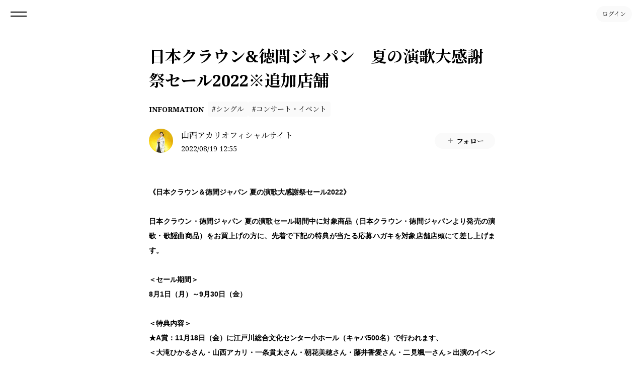

--- FILE ---
content_type: text/html; charset=utf-8
request_url: https://yamanishi-akari.bitfan.id/contents/63174
body_size: 40997
content:
<!doctype html>
<html lang="ja">
  <head prefix="og: http://ogp.me/ns# fb: http://ogp.me/ns/fb#">
    <meta charset="utf-8">
<meta http-equiv="x-ua-compatible" content="ie=edge">
<script type="text/javascript">window.NREUM||(NREUM={});NREUM.info={"beacon":"bam.nr-data.net","errorBeacon":"bam.nr-data.net","licenseKey":"NRJS-48d1a7dacbd30ee64c6","applicationID":"798079491","transactionName":"dgkKQUBZVAhVQh1LRFcCC1hTX1ZLU19cTFRbEhcaQV5XEw==","queueTime":0,"applicationTime":164,"agent":""}</script>
<script type="text/javascript">(window.NREUM||(NREUM={})).init={privacy:{cookies_enabled:false},ajax:{deny_list:["bam.nr-data.net"]},feature_flags:["soft_nav"]};(window.NREUM||(NREUM={})).loader_config={xpid:"Vg8FVVNVDhAHXVlSAAgDX1U=",licenseKey:"NRJS-48d1a7dacbd30ee64c6",applicationID:"798079491",browserID:"798079847"};;/*! For license information please see nr-loader-full-1.308.0.min.js.LICENSE.txt */
(()=>{var e,t,r={384:(e,t,r)=>{"use strict";r.d(t,{NT:()=>a,US:()=>u,Zm:()=>o,bQ:()=>d,dV:()=>c,pV:()=>l});var n=r(6154),i=r(1863),s=r(1910);const a={beacon:"bam.nr-data.net",errorBeacon:"bam.nr-data.net"};function o(){return n.gm.NREUM||(n.gm.NREUM={}),void 0===n.gm.newrelic&&(n.gm.newrelic=n.gm.NREUM),n.gm.NREUM}function c(){let e=o();return e.o||(e.o={ST:n.gm.setTimeout,SI:n.gm.setImmediate||n.gm.setInterval,CT:n.gm.clearTimeout,XHR:n.gm.XMLHttpRequest,REQ:n.gm.Request,EV:n.gm.Event,PR:n.gm.Promise,MO:n.gm.MutationObserver,FETCH:n.gm.fetch,WS:n.gm.WebSocket},(0,s.i)(...Object.values(e.o))),e}function d(e,t){let r=o();r.initializedAgents??={},t.initializedAt={ms:(0,i.t)(),date:new Date},r.initializedAgents[e]=t}function u(e,t){o()[e]=t}function l(){return function(){let e=o();const t=e.info||{};e.info={beacon:a.beacon,errorBeacon:a.errorBeacon,...t}}(),function(){let e=o();const t=e.init||{};e.init={...t}}(),c(),function(){let e=o();const t=e.loader_config||{};e.loader_config={...t}}(),o()}},782:(e,t,r)=>{"use strict";r.d(t,{T:()=>n});const n=r(860).K7.pageViewTiming},860:(e,t,r)=>{"use strict";r.d(t,{$J:()=>u,K7:()=>c,P3:()=>d,XX:()=>i,Yy:()=>o,df:()=>s,qY:()=>n,v4:()=>a});const n="events",i="jserrors",s="browser/blobs",a="rum",o="browser/logs",c={ajax:"ajax",genericEvents:"generic_events",jserrors:i,logging:"logging",metrics:"metrics",pageAction:"page_action",pageViewEvent:"page_view_event",pageViewTiming:"page_view_timing",sessionReplay:"session_replay",sessionTrace:"session_trace",softNav:"soft_navigations",spa:"spa"},d={[c.pageViewEvent]:1,[c.pageViewTiming]:2,[c.metrics]:3,[c.jserrors]:4,[c.spa]:5,[c.ajax]:6,[c.sessionTrace]:7,[c.softNav]:8,[c.sessionReplay]:9,[c.logging]:10,[c.genericEvents]:11},u={[c.pageViewEvent]:a,[c.pageViewTiming]:n,[c.ajax]:n,[c.spa]:n,[c.softNav]:n,[c.metrics]:i,[c.jserrors]:i,[c.sessionTrace]:s,[c.sessionReplay]:s,[c.logging]:o,[c.genericEvents]:"ins"}},944:(e,t,r)=>{"use strict";r.d(t,{R:()=>i});var n=r(3241);function i(e,t){"function"==typeof console.debug&&(console.debug("New Relic Warning: https://github.com/newrelic/newrelic-browser-agent/blob/main/docs/warning-codes.md#".concat(e),t),(0,n.W)({agentIdentifier:null,drained:null,type:"data",name:"warn",feature:"warn",data:{code:e,secondary:t}}))}},993:(e,t,r)=>{"use strict";r.d(t,{A$:()=>s,ET:()=>a,TZ:()=>o,p_:()=>i});var n=r(860);const i={ERROR:"ERROR",WARN:"WARN",INFO:"INFO",DEBUG:"DEBUG",TRACE:"TRACE"},s={OFF:0,ERROR:1,WARN:2,INFO:3,DEBUG:4,TRACE:5},a="log",o=n.K7.logging},1541:(e,t,r)=>{"use strict";r.d(t,{U:()=>i,f:()=>n});const n={MFE:"MFE",BA:"BA"};function i(e,t){if(2!==t?.harvestEndpointVersion)return{};const r=t.agentRef.runtime.appMetadata.agents[0].entityGuid;return e?{"source.id":e.id,"source.name":e.name,"source.type":e.type,"parent.id":e.parent?.id||r,"parent.type":e.parent?.type||n.BA}:{"entity.guid":r,appId:t.agentRef.info.applicationID}}},1687:(e,t,r)=>{"use strict";r.d(t,{Ak:()=>d,Ze:()=>h,x3:()=>u});var n=r(3241),i=r(7836),s=r(3606),a=r(860),o=r(2646);const c={};function d(e,t){const r={staged:!1,priority:a.P3[t]||0};l(e),c[e].get(t)||c[e].set(t,r)}function u(e,t){e&&c[e]&&(c[e].get(t)&&c[e].delete(t),p(e,t,!1),c[e].size&&f(e))}function l(e){if(!e)throw new Error("agentIdentifier required");c[e]||(c[e]=new Map)}function h(e="",t="feature",r=!1){if(l(e),!e||!c[e].get(t)||r)return p(e,t);c[e].get(t).staged=!0,f(e)}function f(e){const t=Array.from(c[e]);t.every(([e,t])=>t.staged)&&(t.sort((e,t)=>e[1].priority-t[1].priority),t.forEach(([t])=>{c[e].delete(t),p(e,t)}))}function p(e,t,r=!0){const a=e?i.ee.get(e):i.ee,c=s.i.handlers;if(!a.aborted&&a.backlog&&c){if((0,n.W)({agentIdentifier:e,type:"lifecycle",name:"drain",feature:t}),r){const e=a.backlog[t],r=c[t];if(r){for(let t=0;e&&t<e.length;++t)g(e[t],r);Object.entries(r).forEach(([e,t])=>{Object.values(t||{}).forEach(t=>{t[0]?.on&&t[0]?.context()instanceof o.y&&t[0].on(e,t[1])})})}}a.isolatedBacklog||delete c[t],a.backlog[t]=null,a.emit("drain-"+t,[])}}function g(e,t){var r=e[1];Object.values(t[r]||{}).forEach(t=>{var r=e[0];if(t[0]===r){var n=t[1],i=e[3],s=e[2];n.apply(i,s)}})}},1738:(e,t,r)=>{"use strict";r.d(t,{U:()=>f,Y:()=>h});var n=r(3241),i=r(9908),s=r(1863),a=r(944),o=r(5701),c=r(3969),d=r(8362),u=r(860),l=r(4261);function h(e,t,r,s){const h=s||r;!h||h[e]&&h[e]!==d.d.prototype[e]||(h[e]=function(){(0,i.p)(c.xV,["API/"+e+"/called"],void 0,u.K7.metrics,r.ee),(0,n.W)({agentIdentifier:r.agentIdentifier,drained:!!o.B?.[r.agentIdentifier],type:"data",name:"api",feature:l.Pl+e,data:{}});try{return t.apply(this,arguments)}catch(e){(0,a.R)(23,e)}})}function f(e,t,r,n,a){const o=e.info;null===r?delete o.jsAttributes[t]:o.jsAttributes[t]=r,(a||null===r)&&(0,i.p)(l.Pl+n,[(0,s.t)(),t,r],void 0,"session",e.ee)}},1741:(e,t,r)=>{"use strict";r.d(t,{W:()=>s});var n=r(944),i=r(4261);class s{#e(e,...t){if(this[e]!==s.prototype[e])return this[e](...t);(0,n.R)(35,e)}addPageAction(e,t){return this.#e(i.hG,e,t)}register(e){return this.#e(i.eY,e)}recordCustomEvent(e,t){return this.#e(i.fF,e,t)}setPageViewName(e,t){return this.#e(i.Fw,e,t)}setCustomAttribute(e,t,r){return this.#e(i.cD,e,t,r)}noticeError(e,t){return this.#e(i.o5,e,t)}setUserId(e,t=!1){return this.#e(i.Dl,e,t)}setApplicationVersion(e){return this.#e(i.nb,e)}setErrorHandler(e){return this.#e(i.bt,e)}addRelease(e,t){return this.#e(i.k6,e,t)}log(e,t){return this.#e(i.$9,e,t)}start(){return this.#e(i.d3)}finished(e){return this.#e(i.BL,e)}recordReplay(){return this.#e(i.CH)}pauseReplay(){return this.#e(i.Tb)}addToTrace(e){return this.#e(i.U2,e)}setCurrentRouteName(e){return this.#e(i.PA,e)}interaction(e){return this.#e(i.dT,e)}wrapLogger(e,t,r){return this.#e(i.Wb,e,t,r)}measure(e,t){return this.#e(i.V1,e,t)}consent(e){return this.#e(i.Pv,e)}}},1863:(e,t,r)=>{"use strict";function n(){return Math.floor(performance.now())}r.d(t,{t:()=>n})},1910:(e,t,r)=>{"use strict";r.d(t,{i:()=>s});var n=r(944);const i=new Map;function s(...e){return e.every(e=>{if(i.has(e))return i.get(e);const t="function"==typeof e?e.toString():"",r=t.includes("[native code]"),s=t.includes("nrWrapper");return r||s||(0,n.R)(64,e?.name||t),i.set(e,r),r})}},2555:(e,t,r)=>{"use strict";r.d(t,{D:()=>o,f:()=>a});var n=r(384),i=r(8122);const s={beacon:n.NT.beacon,errorBeacon:n.NT.errorBeacon,licenseKey:void 0,applicationID:void 0,sa:void 0,queueTime:void 0,applicationTime:void 0,ttGuid:void 0,user:void 0,account:void 0,product:void 0,extra:void 0,jsAttributes:{},userAttributes:void 0,atts:void 0,transactionName:void 0,tNamePlain:void 0};function a(e){try{return!!e.licenseKey&&!!e.errorBeacon&&!!e.applicationID}catch(e){return!1}}const o=e=>(0,i.a)(e,s)},2614:(e,t,r)=>{"use strict";r.d(t,{BB:()=>a,H3:()=>n,g:()=>d,iL:()=>c,tS:()=>o,uh:()=>i,wk:()=>s});const n="NRBA",i="SESSION",s=144e5,a=18e5,o={STARTED:"session-started",PAUSE:"session-pause",RESET:"session-reset",RESUME:"session-resume",UPDATE:"session-update"},c={SAME_TAB:"same-tab",CROSS_TAB:"cross-tab"},d={OFF:0,FULL:1,ERROR:2}},2646:(e,t,r)=>{"use strict";r.d(t,{y:()=>n});class n{constructor(e){this.contextId=e}}},2843:(e,t,r)=>{"use strict";r.d(t,{G:()=>s,u:()=>i});var n=r(3878);function i(e,t=!1,r,i){(0,n.DD)("visibilitychange",function(){if(t)return void("hidden"===document.visibilityState&&e());e(document.visibilityState)},r,i)}function s(e,t,r){(0,n.sp)("pagehide",e,t,r)}},3241:(e,t,r)=>{"use strict";r.d(t,{W:()=>s});var n=r(6154);const i="newrelic";function s(e={}){try{n.gm.dispatchEvent(new CustomEvent(i,{detail:e}))}catch(e){}}},3304:(e,t,r)=>{"use strict";r.d(t,{A:()=>s});var n=r(7836);const i=()=>{const e=new WeakSet;return(t,r)=>{if("object"==typeof r&&null!==r){if(e.has(r))return;e.add(r)}return r}};function s(e){try{return JSON.stringify(e,i())??""}catch(e){try{n.ee.emit("internal-error",[e])}catch(e){}return""}}},3333:(e,t,r)=>{"use strict";r.d(t,{$v:()=>u,TZ:()=>n,Xh:()=>c,Zp:()=>i,kd:()=>d,mq:()=>o,nf:()=>a,qN:()=>s});const n=r(860).K7.genericEvents,i=["auxclick","click","copy","keydown","paste","scrollend"],s=["focus","blur"],a=4,o=1e3,c=2e3,d=["PageAction","UserAction","BrowserPerformance"],u={RESOURCES:"experimental.resources",REGISTER:"register"}},3434:(e,t,r)=>{"use strict";r.d(t,{Jt:()=>s,YM:()=>d});var n=r(7836),i=r(5607);const s="nr@original:".concat(i.W),a=50;var o=Object.prototype.hasOwnProperty,c=!1;function d(e,t){return e||(e=n.ee),r.inPlace=function(e,t,n,i,s){n||(n="");const a="-"===n.charAt(0);for(let o=0;o<t.length;o++){const c=t[o],d=e[c];l(d)||(e[c]=r(d,a?c+n:n,i,c,s))}},r.flag=s,r;function r(t,r,n,c,d){return l(t)?t:(r||(r=""),nrWrapper[s]=t,function(e,t,r){if(Object.defineProperty&&Object.keys)try{return Object.keys(e).forEach(function(r){Object.defineProperty(t,r,{get:function(){return e[r]},set:function(t){return e[r]=t,t}})}),t}catch(e){u([e],r)}for(var n in e)o.call(e,n)&&(t[n]=e[n])}(t,nrWrapper,e),nrWrapper);function nrWrapper(){var s,o,l,h;let f;try{o=this,s=[...arguments],l="function"==typeof n?n(s,o):n||{}}catch(t){u([t,"",[s,o,c],l],e)}i(r+"start",[s,o,c],l,d);const p=performance.now();let g;try{return h=t.apply(o,s),g=performance.now(),h}catch(e){throw g=performance.now(),i(r+"err",[s,o,e],l,d),f=e,f}finally{const e=g-p,t={start:p,end:g,duration:e,isLongTask:e>=a,methodName:c,thrownError:f};t.isLongTask&&i("long-task",[t,o],l,d),i(r+"end",[s,o,h],l,d)}}}function i(r,n,i,s){if(!c||t){var a=c;c=!0;try{e.emit(r,n,i,t,s)}catch(t){u([t,r,n,i],e)}c=a}}}function u(e,t){t||(t=n.ee);try{t.emit("internal-error",e)}catch(e){}}function l(e){return!(e&&"function"==typeof e&&e.apply&&!e[s])}},3606:(e,t,r)=>{"use strict";r.d(t,{i:()=>s});var n=r(9908);s.on=a;var i=s.handlers={};function s(e,t,r,s){a(s||n.d,i,e,t,r)}function a(e,t,r,i,s){s||(s="feature"),e||(e=n.d);var a=t[s]=t[s]||{};(a[r]=a[r]||[]).push([e,i])}},3738:(e,t,r)=>{"use strict";r.d(t,{He:()=>i,Kp:()=>o,Lc:()=>d,Rz:()=>u,TZ:()=>n,bD:()=>s,d3:()=>a,jx:()=>l,sl:()=>h,uP:()=>c});const n=r(860).K7.sessionTrace,i="bstResource",s="resource",a="-start",o="-end",c="fn"+a,d="fn"+o,u="pushState",l=1e3,h=3e4},3785:(e,t,r)=>{"use strict";r.d(t,{R:()=>c,b:()=>d});var n=r(9908),i=r(1863),s=r(860),a=r(3969),o=r(993);function c(e,t,r={},c=o.p_.INFO,d=!0,u,l=(0,i.t)()){(0,n.p)(a.xV,["API/logging/".concat(c.toLowerCase(),"/called")],void 0,s.K7.metrics,e),(0,n.p)(o.ET,[l,t,r,c,d,u],void 0,s.K7.logging,e)}function d(e){return"string"==typeof e&&Object.values(o.p_).some(t=>t===e.toUpperCase().trim())}},3878:(e,t,r)=>{"use strict";function n(e,t){return{capture:e,passive:!1,signal:t}}function i(e,t,r=!1,i){window.addEventListener(e,t,n(r,i))}function s(e,t,r=!1,i){document.addEventListener(e,t,n(r,i))}r.d(t,{DD:()=>s,jT:()=>n,sp:()=>i})},3969:(e,t,r)=>{"use strict";r.d(t,{TZ:()=>n,XG:()=>o,rs:()=>i,xV:()=>a,z_:()=>s});const n=r(860).K7.metrics,i="sm",s="cm",a="storeSupportabilityMetrics",o="storeEventMetrics"},4234:(e,t,r)=>{"use strict";r.d(t,{W:()=>s});var n=r(7836),i=r(1687);class s{constructor(e,t){this.agentIdentifier=e,this.ee=n.ee.get(e),this.featureName=t,this.blocked=!1}deregisterDrain(){(0,i.x3)(this.agentIdentifier,this.featureName)}}},4261:(e,t,r)=>{"use strict";r.d(t,{$9:()=>d,BL:()=>o,CH:()=>f,Dl:()=>w,Fw:()=>y,PA:()=>m,Pl:()=>n,Pv:()=>T,Tb:()=>l,U2:()=>s,V1:()=>E,Wb:()=>x,bt:()=>b,cD:()=>v,d3:()=>R,dT:()=>c,eY:()=>p,fF:()=>h,hG:()=>i,k6:()=>a,nb:()=>g,o5:()=>u});const n="api-",i="addPageAction",s="addToTrace",a="addRelease",o="finished",c="interaction",d="log",u="noticeError",l="pauseReplay",h="recordCustomEvent",f="recordReplay",p="register",g="setApplicationVersion",m="setCurrentRouteName",v="setCustomAttribute",b="setErrorHandler",y="setPageViewName",w="setUserId",R="start",x="wrapLogger",E="measure",T="consent"},5205:(e,t,r)=>{"use strict";r.d(t,{j:()=>S});var n=r(384),i=r(1741);var s=r(2555),a=r(3333);const o=e=>{if(!e||"string"!=typeof e)return!1;try{document.createDocumentFragment().querySelector(e)}catch{return!1}return!0};var c=r(2614),d=r(944),u=r(8122);const l="[data-nr-mask]",h=e=>(0,u.a)(e,(()=>{const e={feature_flags:[],experimental:{allow_registered_children:!1,resources:!1},mask_selector:"*",block_selector:"[data-nr-block]",mask_input_options:{color:!1,date:!1,"datetime-local":!1,email:!1,month:!1,number:!1,range:!1,search:!1,tel:!1,text:!1,time:!1,url:!1,week:!1,textarea:!1,select:!1,password:!0}};return{ajax:{deny_list:void 0,block_internal:!0,enabled:!0,autoStart:!0},api:{get allow_registered_children(){return e.feature_flags.includes(a.$v.REGISTER)||e.experimental.allow_registered_children},set allow_registered_children(t){e.experimental.allow_registered_children=t},duplicate_registered_data:!1},browser_consent_mode:{enabled:!1},distributed_tracing:{enabled:void 0,exclude_newrelic_header:void 0,cors_use_newrelic_header:void 0,cors_use_tracecontext_headers:void 0,allowed_origins:void 0},get feature_flags(){return e.feature_flags},set feature_flags(t){e.feature_flags=t},generic_events:{enabled:!0,autoStart:!0},harvest:{interval:30},jserrors:{enabled:!0,autoStart:!0},logging:{enabled:!0,autoStart:!0},metrics:{enabled:!0,autoStart:!0},obfuscate:void 0,page_action:{enabled:!0},page_view_event:{enabled:!0,autoStart:!0},page_view_timing:{enabled:!0,autoStart:!0},performance:{capture_marks:!1,capture_measures:!1,capture_detail:!0,resources:{get enabled(){return e.feature_flags.includes(a.$v.RESOURCES)||e.experimental.resources},set enabled(t){e.experimental.resources=t},asset_types:[],first_party_domains:[],ignore_newrelic:!0}},privacy:{cookies_enabled:!0},proxy:{assets:void 0,beacon:void 0},session:{expiresMs:c.wk,inactiveMs:c.BB},session_replay:{autoStart:!0,enabled:!1,preload:!1,sampling_rate:10,error_sampling_rate:100,collect_fonts:!1,inline_images:!1,fix_stylesheets:!0,mask_all_inputs:!0,get mask_text_selector(){return e.mask_selector},set mask_text_selector(t){o(t)?e.mask_selector="".concat(t,",").concat(l):""===t||null===t?e.mask_selector=l:(0,d.R)(5,t)},get block_class(){return"nr-block"},get ignore_class(){return"nr-ignore"},get mask_text_class(){return"nr-mask"},get block_selector(){return e.block_selector},set block_selector(t){o(t)?e.block_selector+=",".concat(t):""!==t&&(0,d.R)(6,t)},get mask_input_options(){return e.mask_input_options},set mask_input_options(t){t&&"object"==typeof t?e.mask_input_options={...t,password:!0}:(0,d.R)(7,t)}},session_trace:{enabled:!0,autoStart:!0},soft_navigations:{enabled:!0,autoStart:!0},spa:{enabled:!0,autoStart:!0},ssl:void 0,user_actions:{enabled:!0,elementAttributes:["id","className","tagName","type"]}}})());var f=r(6154),p=r(9324);let g=0;const m={buildEnv:p.F3,distMethod:p.Xs,version:p.xv,originTime:f.WN},v={consented:!1},b={appMetadata:{},get consented(){return this.session?.state?.consent||v.consented},set consented(e){v.consented=e},customTransaction:void 0,denyList:void 0,disabled:!1,harvester:void 0,isolatedBacklog:!1,isRecording:!1,loaderType:void 0,maxBytes:3e4,obfuscator:void 0,onerror:void 0,ptid:void 0,releaseIds:{},session:void 0,timeKeeper:void 0,registeredEntities:[],jsAttributesMetadata:{bytes:0},get harvestCount(){return++g}},y=e=>{const t=(0,u.a)(e,b),r=Object.keys(m).reduce((e,t)=>(e[t]={value:m[t],writable:!1,configurable:!0,enumerable:!0},e),{});return Object.defineProperties(t,r)};var w=r(5701);const R=e=>{const t=e.startsWith("http");e+="/",r.p=t?e:"https://"+e};var x=r(7836),E=r(3241);const T={accountID:void 0,trustKey:void 0,agentID:void 0,licenseKey:void 0,applicationID:void 0,xpid:void 0},A=e=>(0,u.a)(e,T),_=new Set;function S(e,t={},r,a){let{init:o,info:c,loader_config:d,runtime:u={},exposed:l=!0}=t;if(!c){const e=(0,n.pV)();o=e.init,c=e.info,d=e.loader_config}e.init=h(o||{}),e.loader_config=A(d||{}),c.jsAttributes??={},f.bv&&(c.jsAttributes.isWorker=!0),e.info=(0,s.D)(c);const p=e.init,g=[c.beacon,c.errorBeacon];_.has(e.agentIdentifier)||(p.proxy.assets&&(R(p.proxy.assets),g.push(p.proxy.assets)),p.proxy.beacon&&g.push(p.proxy.beacon),e.beacons=[...g],function(e){const t=(0,n.pV)();Object.getOwnPropertyNames(i.W.prototype).forEach(r=>{const n=i.W.prototype[r];if("function"!=typeof n||"constructor"===n)return;let s=t[r];e[r]&&!1!==e.exposed&&"micro-agent"!==e.runtime?.loaderType&&(t[r]=(...t)=>{const n=e[r](...t);return s?s(...t):n})})}(e),(0,n.US)("activatedFeatures",w.B)),u.denyList=[...p.ajax.deny_list||[],...p.ajax.block_internal?g:[]],u.ptid=e.agentIdentifier,u.loaderType=r,e.runtime=y(u),_.has(e.agentIdentifier)||(e.ee=x.ee.get(e.agentIdentifier),e.exposed=l,(0,E.W)({agentIdentifier:e.agentIdentifier,drained:!!w.B?.[e.agentIdentifier],type:"lifecycle",name:"initialize",feature:void 0,data:e.config})),_.add(e.agentIdentifier)}},5270:(e,t,r)=>{"use strict";r.d(t,{Aw:()=>a,SR:()=>s,rF:()=>o});var n=r(384),i=r(7767);function s(e){return!!(0,n.dV)().o.MO&&(0,i.V)(e)&&!0===e?.session_trace.enabled}function a(e){return!0===e?.session_replay.preload&&s(e)}function o(e,t){try{if("string"==typeof t?.type){if("password"===t.type.toLowerCase())return"*".repeat(e?.length||0);if(void 0!==t?.dataset?.nrUnmask||t?.classList?.contains("nr-unmask"))return e}}catch(e){}return"string"==typeof e?e.replace(/[\S]/g,"*"):"*".repeat(e?.length||0)}},5289:(e,t,r)=>{"use strict";r.d(t,{GG:()=>a,Qr:()=>c,sB:()=>o});var n=r(3878),i=r(6389);function s(){return"undefined"==typeof document||"complete"===document.readyState}function a(e,t){if(s())return e();const r=(0,i.J)(e),a=setInterval(()=>{s()&&(clearInterval(a),r())},500);(0,n.sp)("load",r,t)}function o(e){if(s())return e();(0,n.DD)("DOMContentLoaded",e)}function c(e){if(s())return e();(0,n.sp)("popstate",e)}},5607:(e,t,r)=>{"use strict";r.d(t,{W:()=>n});const n=(0,r(9566).bz)()},5701:(e,t,r)=>{"use strict";r.d(t,{B:()=>s,t:()=>a});var n=r(3241);const i=new Set,s={};function a(e,t){const r=t.agentIdentifier;s[r]??={},e&&"object"==typeof e&&(i.has(r)||(t.ee.emit("rumresp",[e]),s[r]=e,i.add(r),(0,n.W)({agentIdentifier:r,loaded:!0,drained:!0,type:"lifecycle",name:"load",feature:void 0,data:e})))}},6154:(e,t,r)=>{"use strict";r.d(t,{OF:()=>d,RI:()=>i,WN:()=>h,bv:()=>s,eN:()=>f,gm:()=>a,lR:()=>l,m:()=>c,mw:()=>o,sb:()=>u});var n=r(1863);const i="undefined"!=typeof window&&!!window.document,s="undefined"!=typeof WorkerGlobalScope&&("undefined"!=typeof self&&self instanceof WorkerGlobalScope&&self.navigator instanceof WorkerNavigator||"undefined"!=typeof globalThis&&globalThis instanceof WorkerGlobalScope&&globalThis.navigator instanceof WorkerNavigator),a=i?window:"undefined"!=typeof WorkerGlobalScope&&("undefined"!=typeof self&&self instanceof WorkerGlobalScope&&self||"undefined"!=typeof globalThis&&globalThis instanceof WorkerGlobalScope&&globalThis),o=Boolean("hidden"===a?.document?.visibilityState),c=""+a?.location,d=/iPad|iPhone|iPod/.test(a.navigator?.userAgent),u=d&&"undefined"==typeof SharedWorker,l=(()=>{const e=a.navigator?.userAgent?.match(/Firefox[/\s](\d+\.\d+)/);return Array.isArray(e)&&e.length>=2?+e[1]:0})(),h=Date.now()-(0,n.t)(),f=()=>"undefined"!=typeof PerformanceNavigationTiming&&a?.performance?.getEntriesByType("navigation")?.[0]?.responseStart},6344:(e,t,r)=>{"use strict";r.d(t,{BB:()=>u,Qb:()=>l,TZ:()=>i,Ug:()=>a,Vh:()=>s,_s:()=>o,bc:()=>d,yP:()=>c});var n=r(2614);const i=r(860).K7.sessionReplay,s="errorDuringReplay",a=.12,o={DomContentLoaded:0,Load:1,FullSnapshot:2,IncrementalSnapshot:3,Meta:4,Custom:5},c={[n.g.ERROR]:15e3,[n.g.FULL]:3e5,[n.g.OFF]:0},d={RESET:{message:"Session was reset",sm:"Reset"},IMPORT:{message:"Recorder failed to import",sm:"Import"},TOO_MANY:{message:"429: Too Many Requests",sm:"Too-Many"},TOO_BIG:{message:"Payload was too large",sm:"Too-Big"},CROSS_TAB:{message:"Session Entity was set to OFF on another tab",sm:"Cross-Tab"},ENTITLEMENTS:{message:"Session Replay is not allowed and will not be started",sm:"Entitlement"}},u=5e3,l={API:"api",RESUME:"resume",SWITCH_TO_FULL:"switchToFull",INITIALIZE:"initialize",PRELOAD:"preload"}},6389:(e,t,r)=>{"use strict";function n(e,t=500,r={}){const n=r?.leading||!1;let i;return(...r)=>{n&&void 0===i&&(e.apply(this,r),i=setTimeout(()=>{i=clearTimeout(i)},t)),n||(clearTimeout(i),i=setTimeout(()=>{e.apply(this,r)},t))}}function i(e){let t=!1;return(...r)=>{t||(t=!0,e.apply(this,r))}}r.d(t,{J:()=>i,s:()=>n})},6630:(e,t,r)=>{"use strict";r.d(t,{T:()=>n});const n=r(860).K7.pageViewEvent},6774:(e,t,r)=>{"use strict";r.d(t,{T:()=>n});const n=r(860).K7.jserrors},7295:(e,t,r)=>{"use strict";r.d(t,{Xv:()=>a,gX:()=>i,iW:()=>s});var n=[];function i(e){if(!e||s(e))return!1;if(0===n.length)return!0;if("*"===n[0].hostname)return!1;for(var t=0;t<n.length;t++){var r=n[t];if(r.hostname.test(e.hostname)&&r.pathname.test(e.pathname))return!1}return!0}function s(e){return void 0===e.hostname}function a(e){if(n=[],e&&e.length)for(var t=0;t<e.length;t++){let r=e[t];if(!r)continue;if("*"===r)return void(n=[{hostname:"*"}]);0===r.indexOf("http://")?r=r.substring(7):0===r.indexOf("https://")&&(r=r.substring(8));const i=r.indexOf("/");let s,a;i>0?(s=r.substring(0,i),a=r.substring(i)):(s=r,a="*");let[c]=s.split(":");n.push({hostname:o(c),pathname:o(a,!0)})}}function o(e,t=!1){const r=e.replace(/[.+?^${}()|[\]\\]/g,e=>"\\"+e).replace(/\*/g,".*?");return new RegExp((t?"^":"")+r+"$")}},7485:(e,t,r)=>{"use strict";r.d(t,{D:()=>i});var n=r(6154);function i(e){if(0===(e||"").indexOf("data:"))return{protocol:"data"};try{const t=new URL(e,location.href),r={port:t.port,hostname:t.hostname,pathname:t.pathname,search:t.search,protocol:t.protocol.slice(0,t.protocol.indexOf(":")),sameOrigin:t.protocol===n.gm?.location?.protocol&&t.host===n.gm?.location?.host};return r.port&&""!==r.port||("http:"===t.protocol&&(r.port="80"),"https:"===t.protocol&&(r.port="443")),r.pathname&&""!==r.pathname?r.pathname.startsWith("/")||(r.pathname="/".concat(r.pathname)):r.pathname="/",r}catch(e){return{}}}},7699:(e,t,r)=>{"use strict";r.d(t,{It:()=>s,KC:()=>o,No:()=>i,qh:()=>a});var n=r(860);const i=16e3,s=1e6,a="SESSION_ERROR",o={[n.K7.logging]:!0,[n.K7.genericEvents]:!1,[n.K7.jserrors]:!1,[n.K7.ajax]:!1}},7767:(e,t,r)=>{"use strict";r.d(t,{V:()=>i});var n=r(6154);const i=e=>n.RI&&!0===e?.privacy.cookies_enabled},7836:(e,t,r)=>{"use strict";r.d(t,{P:()=>o,ee:()=>c});var n=r(384),i=r(8990),s=r(2646),a=r(5607);const o="nr@context:".concat(a.W),c=function e(t,r){var n={},a={},u={},l=!1;try{l=16===r.length&&d.initializedAgents?.[r]?.runtime.isolatedBacklog}catch(e){}var h={on:p,addEventListener:p,removeEventListener:function(e,t){var r=n[e];if(!r)return;for(var i=0;i<r.length;i++)r[i]===t&&r.splice(i,1)},emit:function(e,r,n,i,s){!1!==s&&(s=!0);if(c.aborted&&!i)return;t&&s&&t.emit(e,r,n);var o=f(n);g(e).forEach(e=>{e.apply(o,r)});var d=v()[a[e]];d&&d.push([h,e,r,o]);return o},get:m,listeners:g,context:f,buffer:function(e,t){const r=v();if(t=t||"feature",h.aborted)return;Object.entries(e||{}).forEach(([e,n])=>{a[n]=t,t in r||(r[t]=[])})},abort:function(){h._aborted=!0,Object.keys(h.backlog).forEach(e=>{delete h.backlog[e]})},isBuffering:function(e){return!!v()[a[e]]},debugId:r,backlog:l?{}:t&&"object"==typeof t.backlog?t.backlog:{},isolatedBacklog:l};return Object.defineProperty(h,"aborted",{get:()=>{let e=h._aborted||!1;return e||(t&&(e=t.aborted),e)}}),h;function f(e){return e&&e instanceof s.y?e:e?(0,i.I)(e,o,()=>new s.y(o)):new s.y(o)}function p(e,t){n[e]=g(e).concat(t)}function g(e){return n[e]||[]}function m(t){return u[t]=u[t]||e(h,t)}function v(){return h.backlog}}(void 0,"globalEE"),d=(0,n.Zm)();d.ee||(d.ee=c)},8122:(e,t,r)=>{"use strict";r.d(t,{a:()=>i});var n=r(944);function i(e,t){try{if(!e||"object"!=typeof e)return(0,n.R)(3);if(!t||"object"!=typeof t)return(0,n.R)(4);const r=Object.create(Object.getPrototypeOf(t),Object.getOwnPropertyDescriptors(t)),s=0===Object.keys(r).length?e:r;for(let a in s)if(void 0!==e[a])try{if(null===e[a]){r[a]=null;continue}Array.isArray(e[a])&&Array.isArray(t[a])?r[a]=Array.from(new Set([...e[a],...t[a]])):"object"==typeof e[a]&&"object"==typeof t[a]?r[a]=i(e[a],t[a]):r[a]=e[a]}catch(e){r[a]||(0,n.R)(1,e)}return r}catch(e){(0,n.R)(2,e)}}},8139:(e,t,r)=>{"use strict";r.d(t,{u:()=>h});var n=r(7836),i=r(3434),s=r(8990),a=r(6154);const o={},c=a.gm.XMLHttpRequest,d="addEventListener",u="removeEventListener",l="nr@wrapped:".concat(n.P);function h(e){var t=function(e){return(e||n.ee).get("events")}(e);if(o[t.debugId]++)return t;o[t.debugId]=1;var r=(0,i.YM)(t,!0);function h(e){r.inPlace(e,[d,u],"-",p)}function p(e,t){return e[1]}return"getPrototypeOf"in Object&&(a.RI&&f(document,h),c&&f(c.prototype,h),f(a.gm,h)),t.on(d+"-start",function(e,t){var n=e[1];if(null!==n&&("function"==typeof n||"object"==typeof n)&&"newrelic"!==e[0]){var i=(0,s.I)(n,l,function(){var e={object:function(){if("function"!=typeof n.handleEvent)return;return n.handleEvent.apply(n,arguments)},function:n}[typeof n];return e?r(e,"fn-",null,e.name||"anonymous"):n});this.wrapped=e[1]=i}}),t.on(u+"-start",function(e){e[1]=this.wrapped||e[1]}),t}function f(e,t,...r){let n=e;for(;"object"==typeof n&&!Object.prototype.hasOwnProperty.call(n,d);)n=Object.getPrototypeOf(n);n&&t(n,...r)}},8362:(e,t,r)=>{"use strict";r.d(t,{d:()=>s});var n=r(9566),i=r(1741);class s extends i.W{agentIdentifier=(0,n.LA)(16)}},8374:(e,t,r)=>{r.nc=(()=>{try{return document?.currentScript?.nonce}catch(e){}return""})()},8990:(e,t,r)=>{"use strict";r.d(t,{I:()=>i});var n=Object.prototype.hasOwnProperty;function i(e,t,r){if(n.call(e,t))return e[t];var i=r();if(Object.defineProperty&&Object.keys)try{return Object.defineProperty(e,t,{value:i,writable:!0,enumerable:!1}),i}catch(e){}return e[t]=i,i}},9119:(e,t,r)=>{"use strict";r.d(t,{L:()=>s});var n=/([^?#]*)[^#]*(#[^?]*|$).*/,i=/([^?#]*)().*/;function s(e,t){return e?e.replace(t?n:i,"$1$2"):e}},9300:(e,t,r)=>{"use strict";r.d(t,{T:()=>n});const n=r(860).K7.ajax},9324:(e,t,r)=>{"use strict";r.d(t,{AJ:()=>a,F3:()=>i,Xs:()=>s,Yq:()=>o,xv:()=>n});const n="1.308.0",i="PROD",s="CDN",a="@newrelic/rrweb",o="1.0.1"},9566:(e,t,r)=>{"use strict";r.d(t,{LA:()=>o,ZF:()=>c,bz:()=>a,el:()=>d});var n=r(6154);const i="xxxxxxxx-xxxx-4xxx-yxxx-xxxxxxxxxxxx";function s(e,t){return e?15&e[t]:16*Math.random()|0}function a(){const e=n.gm?.crypto||n.gm?.msCrypto;let t,r=0;return e&&e.getRandomValues&&(t=e.getRandomValues(new Uint8Array(30))),i.split("").map(e=>"x"===e?s(t,r++).toString(16):"y"===e?(3&s()|8).toString(16):e).join("")}function o(e){const t=n.gm?.crypto||n.gm?.msCrypto;let r,i=0;t&&t.getRandomValues&&(r=t.getRandomValues(new Uint8Array(e)));const a=[];for(var o=0;o<e;o++)a.push(s(r,i++).toString(16));return a.join("")}function c(){return o(16)}function d(){return o(32)}},9908:(e,t,r)=>{"use strict";r.d(t,{d:()=>n,p:()=>i});var n=r(7836).ee.get("handle");function i(e,t,r,i,s){s?(s.buffer([e],i),s.emit(e,t,r)):(n.buffer([e],i),n.emit(e,t,r))}}},n={};function i(e){var t=n[e];if(void 0!==t)return t.exports;var s=n[e]={exports:{}};return r[e](s,s.exports,i),s.exports}i.m=r,i.d=(e,t)=>{for(var r in t)i.o(t,r)&&!i.o(e,r)&&Object.defineProperty(e,r,{enumerable:!0,get:t[r]})},i.f={},i.e=e=>Promise.all(Object.keys(i.f).reduce((t,r)=>(i.f[r](e,t),t),[])),i.u=e=>({95:"nr-full-compressor",222:"nr-full-recorder",891:"nr-full"}[e]+"-1.308.0.min.js"),i.o=(e,t)=>Object.prototype.hasOwnProperty.call(e,t),e={},t="NRBA-1.308.0.PROD:",i.l=(r,n,s,a)=>{if(e[r])e[r].push(n);else{var o,c;if(void 0!==s)for(var d=document.getElementsByTagName("script"),u=0;u<d.length;u++){var l=d[u];if(l.getAttribute("src")==r||l.getAttribute("data-webpack")==t+s){o=l;break}}if(!o){c=!0;var h={891:"sha512-fcveNDcpRQS9OweGhN4uJe88Qmg+EVyH6j/wngwL2Le0m7LYyz7q+JDx7KBxsdDF4TaPVsSmHg12T3pHwdLa7w==",222:"sha512-O8ZzdvgB4fRyt7k2Qrr4STpR+tCA2mcQEig6/dP3rRy9uEx1CTKQ6cQ7Src0361y7xS434ua+zIPo265ZpjlEg==",95:"sha512-jDWejat/6/UDex/9XjYoPPmpMPuEvBCSuCg/0tnihjbn5bh9mP3An0NzFV9T5Tc+3kKhaXaZA8UIKPAanD2+Gw=="};(o=document.createElement("script")).charset="utf-8",i.nc&&o.setAttribute("nonce",i.nc),o.setAttribute("data-webpack",t+s),o.src=r,0!==o.src.indexOf(window.location.origin+"/")&&(o.crossOrigin="anonymous"),h[a]&&(o.integrity=h[a])}e[r]=[n];var f=(t,n)=>{o.onerror=o.onload=null,clearTimeout(p);var i=e[r];if(delete e[r],o.parentNode&&o.parentNode.removeChild(o),i&&i.forEach(e=>e(n)),t)return t(n)},p=setTimeout(f.bind(null,void 0,{type:"timeout",target:o}),12e4);o.onerror=f.bind(null,o.onerror),o.onload=f.bind(null,o.onload),c&&document.head.appendChild(o)}},i.r=e=>{"undefined"!=typeof Symbol&&Symbol.toStringTag&&Object.defineProperty(e,Symbol.toStringTag,{value:"Module"}),Object.defineProperty(e,"__esModule",{value:!0})},i.p="https://js-agent.newrelic.com/",(()=>{var e={85:0,959:0};i.f.j=(t,r)=>{var n=i.o(e,t)?e[t]:void 0;if(0!==n)if(n)r.push(n[2]);else{var s=new Promise((r,i)=>n=e[t]=[r,i]);r.push(n[2]=s);var a=i.p+i.u(t),o=new Error;i.l(a,r=>{if(i.o(e,t)&&(0!==(n=e[t])&&(e[t]=void 0),n)){var s=r&&("load"===r.type?"missing":r.type),a=r&&r.target&&r.target.src;o.message="Loading chunk "+t+" failed: ("+s+": "+a+")",o.name="ChunkLoadError",o.type=s,o.request=a,n[1](o)}},"chunk-"+t,t)}};var t=(t,r)=>{var n,s,[a,o,c]=r,d=0;if(a.some(t=>0!==e[t])){for(n in o)i.o(o,n)&&(i.m[n]=o[n]);if(c)c(i)}for(t&&t(r);d<a.length;d++)s=a[d],i.o(e,s)&&e[s]&&e[s][0](),e[s]=0},r=self["webpackChunk:NRBA-1.308.0.PROD"]=self["webpackChunk:NRBA-1.308.0.PROD"]||[];r.forEach(t.bind(null,0)),r.push=t.bind(null,r.push.bind(r))})(),(()=>{"use strict";i(8374);var e=i(8362),t=i(860);const r=Object.values(t.K7);var n=i(5205);var s=i(9908),a=i(1863),o=i(4261),c=i(1738);var d=i(1687),u=i(4234),l=i(5289),h=i(6154),f=i(944),p=i(5270),g=i(7767),m=i(6389),v=i(7699);class b extends u.W{constructor(e,t){super(e.agentIdentifier,t),this.agentRef=e,this.abortHandler=void 0,this.featAggregate=void 0,this.loadedSuccessfully=void 0,this.onAggregateImported=new Promise(e=>{this.loadedSuccessfully=e}),this.deferred=Promise.resolve(),!1===e.init[this.featureName].autoStart?this.deferred=new Promise((t,r)=>{this.ee.on("manual-start-all",(0,m.J)(()=>{(0,d.Ak)(e.agentIdentifier,this.featureName),t()}))}):(0,d.Ak)(e.agentIdentifier,t)}importAggregator(e,t,r={}){if(this.featAggregate)return;const n=async()=>{let n;await this.deferred;try{if((0,g.V)(e.init)){const{setupAgentSession:t}=await i.e(891).then(i.bind(i,8766));n=t(e)}}catch(e){(0,f.R)(20,e),this.ee.emit("internal-error",[e]),(0,s.p)(v.qh,[e],void 0,this.featureName,this.ee)}try{if(!this.#t(this.featureName,n,e.init))return(0,d.Ze)(this.agentIdentifier,this.featureName),void this.loadedSuccessfully(!1);const{Aggregate:i}=await t();this.featAggregate=new i(e,r),e.runtime.harvester.initializedAggregates.push(this.featAggregate),this.loadedSuccessfully(!0)}catch(e){(0,f.R)(34,e),this.abortHandler?.(),(0,d.Ze)(this.agentIdentifier,this.featureName,!0),this.loadedSuccessfully(!1),this.ee&&this.ee.abort()}};h.RI?(0,l.GG)(()=>n(),!0):n()}#t(e,r,n){if(this.blocked)return!1;switch(e){case t.K7.sessionReplay:return(0,p.SR)(n)&&!!r;case t.K7.sessionTrace:return!!r;default:return!0}}}var y=i(6630),w=i(2614),R=i(3241);class x extends b{static featureName=y.T;constructor(e){var t;super(e,y.T),this.setupInspectionEvents(e.agentIdentifier),t=e,(0,c.Y)(o.Fw,function(e,r){"string"==typeof e&&("/"!==e.charAt(0)&&(e="/"+e),t.runtime.customTransaction=(r||"http://custom.transaction")+e,(0,s.p)(o.Pl+o.Fw,[(0,a.t)()],void 0,void 0,t.ee))},t),this.importAggregator(e,()=>i.e(891).then(i.bind(i,3718)))}setupInspectionEvents(e){const t=(t,r)=>{t&&(0,R.W)({agentIdentifier:e,timeStamp:t.timeStamp,loaded:"complete"===t.target.readyState,type:"window",name:r,data:t.target.location+""})};(0,l.sB)(e=>{t(e,"DOMContentLoaded")}),(0,l.GG)(e=>{t(e,"load")}),(0,l.Qr)(e=>{t(e,"navigate")}),this.ee.on(w.tS.UPDATE,(t,r)=>{(0,R.W)({agentIdentifier:e,type:"lifecycle",name:"session",data:r})})}}var E=i(384);class T extends e.d{constructor(e){var t;(super(),h.gm)?(this.features={},(0,E.bQ)(this.agentIdentifier,this),this.desiredFeatures=new Set(e.features||[]),this.desiredFeatures.add(x),(0,n.j)(this,e,e.loaderType||"agent"),t=this,(0,c.Y)(o.cD,function(e,r,n=!1){if("string"==typeof e){if(["string","number","boolean"].includes(typeof r)||null===r)return(0,c.U)(t,e,r,o.cD,n);(0,f.R)(40,typeof r)}else(0,f.R)(39,typeof e)},t),function(e){(0,c.Y)(o.Dl,function(t,r=!1){if("string"!=typeof t&&null!==t)return void(0,f.R)(41,typeof t);const n=e.info.jsAttributes["enduser.id"];r&&null!=n&&n!==t?(0,s.p)(o.Pl+"setUserIdAndResetSession",[t],void 0,"session",e.ee):(0,c.U)(e,"enduser.id",t,o.Dl,!0)},e)}(this),function(e){(0,c.Y)(o.nb,function(t){if("string"==typeof t||null===t)return(0,c.U)(e,"application.version",t,o.nb,!1);(0,f.R)(42,typeof t)},e)}(this),function(e){(0,c.Y)(o.d3,function(){e.ee.emit("manual-start-all")},e)}(this),function(e){(0,c.Y)(o.Pv,function(t=!0){if("boolean"==typeof t){if((0,s.p)(o.Pl+o.Pv,[t],void 0,"session",e.ee),e.runtime.consented=t,t){const t=e.features.page_view_event;t.onAggregateImported.then(e=>{const r=t.featAggregate;e&&!r.sentRum&&r.sendRum()})}}else(0,f.R)(65,typeof t)},e)}(this),this.run()):(0,f.R)(21)}get config(){return{info:this.info,init:this.init,loader_config:this.loader_config,runtime:this.runtime}}get api(){return this}run(){try{const e=function(e){const t={};return r.forEach(r=>{t[r]=!!e[r]?.enabled}),t}(this.init),n=[...this.desiredFeatures];n.sort((e,r)=>t.P3[e.featureName]-t.P3[r.featureName]),n.forEach(r=>{if(!e[r.featureName]&&r.featureName!==t.K7.pageViewEvent)return;if(r.featureName===t.K7.spa)return void(0,f.R)(67);const n=function(e){switch(e){case t.K7.ajax:return[t.K7.jserrors];case t.K7.sessionTrace:return[t.K7.ajax,t.K7.pageViewEvent];case t.K7.sessionReplay:return[t.K7.sessionTrace];case t.K7.pageViewTiming:return[t.K7.pageViewEvent];default:return[]}}(r.featureName).filter(e=>!(e in this.features));n.length>0&&(0,f.R)(36,{targetFeature:r.featureName,missingDependencies:n}),this.features[r.featureName]=new r(this)})}catch(e){(0,f.R)(22,e);for(const e in this.features)this.features[e].abortHandler?.();const t=(0,E.Zm)();delete t.initializedAgents[this.agentIdentifier]?.features,delete this.sharedAggregator;return t.ee.get(this.agentIdentifier).abort(),!1}}}var A=i(2843),_=i(782);class S extends b{static featureName=_.T;constructor(e){super(e,_.T),h.RI&&((0,A.u)(()=>(0,s.p)("docHidden",[(0,a.t)()],void 0,_.T,this.ee),!0),(0,A.G)(()=>(0,s.p)("winPagehide",[(0,a.t)()],void 0,_.T,this.ee)),this.importAggregator(e,()=>i.e(891).then(i.bind(i,9018))))}}var O=i(3969);class I extends b{static featureName=O.TZ;constructor(e){super(e,O.TZ),h.RI&&document.addEventListener("securitypolicyviolation",e=>{(0,s.p)(O.xV,["Generic/CSPViolation/Detected"],void 0,this.featureName,this.ee)}),this.importAggregator(e,()=>i.e(891).then(i.bind(i,6555)))}}var P=i(6774),k=i(3878),N=i(3304);class D{constructor(e,t,r,n,i){this.name="UncaughtError",this.message="string"==typeof e?e:(0,N.A)(e),this.sourceURL=t,this.line=r,this.column=n,this.__newrelic=i}}function j(e){return M(e)?e:new D(void 0!==e?.message?e.message:e,e?.filename||e?.sourceURL,e?.lineno||e?.line,e?.colno||e?.col,e?.__newrelic,e?.cause)}function C(e){const t="Unhandled Promise Rejection: ";if(!e?.reason)return;if(M(e.reason)){try{e.reason.message.startsWith(t)||(e.reason.message=t+e.reason.message)}catch(e){}return j(e.reason)}const r=j(e.reason);return(r.message||"").startsWith(t)||(r.message=t+r.message),r}function L(e){if(e.error instanceof SyntaxError&&!/:\d+$/.test(e.error.stack?.trim())){const t=new D(e.message,e.filename,e.lineno,e.colno,e.error.__newrelic,e.cause);return t.name=SyntaxError.name,t}return M(e.error)?e.error:j(e)}function M(e){return e instanceof Error&&!!e.stack}function B(e,r,n,i,o=(0,a.t)()){"string"==typeof e&&(e=new Error(e)),(0,s.p)("err",[e,o,!1,r,n.runtime.isRecording,void 0,i],void 0,t.K7.jserrors,n.ee),(0,s.p)("uaErr",[],void 0,t.K7.genericEvents,n.ee)}var H=i(1541),K=i(993),W=i(3785);function U(e,{customAttributes:t={},level:r=K.p_.INFO}={},n,i,s=(0,a.t)()){(0,W.R)(n.ee,e,t,r,!1,i,s)}function F(e,r,n,i,c=(0,a.t)()){(0,s.p)(o.Pl+o.hG,[c,e,r,i],void 0,t.K7.genericEvents,n.ee)}function V(e,r,n,i,c=(0,a.t)()){const{start:d,end:u,customAttributes:l}=r||{},h={customAttributes:l||{}};if("object"!=typeof h.customAttributes||"string"!=typeof e||0===e.length)return void(0,f.R)(57);const p=(e,t)=>null==e?t:"number"==typeof e?e:e instanceof PerformanceMark?e.startTime:Number.NaN;if(h.start=p(d,0),h.end=p(u,c),Number.isNaN(h.start)||Number.isNaN(h.end))(0,f.R)(57);else{if(h.duration=h.end-h.start,!(h.duration<0))return(0,s.p)(o.Pl+o.V1,[h,e,i],void 0,t.K7.genericEvents,n.ee),h;(0,f.R)(58)}}function z(e,r={},n,i,c=(0,a.t)()){(0,s.p)(o.Pl+o.fF,[c,e,r,i],void 0,t.K7.genericEvents,n.ee)}function G(e){(0,c.Y)(o.eY,function(t){return Y(e,t)},e)}function Y(e,r,n){(0,f.R)(54,"newrelic.register"),r||={},r.type=H.f.MFE,r.licenseKey||=e.info.licenseKey,r.blocked=!1,r.parent=n||{},Array.isArray(r.tags)||(r.tags=[]);const i={};r.tags.forEach(e=>{"name"!==e&&"id"!==e&&(i["source.".concat(e)]=!0)}),r.isolated??=!0;let o=()=>{};const c=e.runtime.registeredEntities;if(!r.isolated){const e=c.find(({metadata:{target:{id:e}}})=>e===r.id&&!r.isolated);if(e)return e}const d=e=>{r.blocked=!0,o=e};function u(e){return"string"==typeof e&&!!e.trim()&&e.trim().length<501||"number"==typeof e}e.init.api.allow_registered_children||d((0,m.J)(()=>(0,f.R)(55))),u(r.id)&&u(r.name)||d((0,m.J)(()=>(0,f.R)(48,r)));const l={addPageAction:(t,n={})=>g(F,[t,{...i,...n},e],r),deregister:()=>{d((0,m.J)(()=>(0,f.R)(68)))},log:(t,n={})=>g(U,[t,{...n,customAttributes:{...i,...n.customAttributes||{}}},e],r),measure:(t,n={})=>g(V,[t,{...n,customAttributes:{...i,...n.customAttributes||{}}},e],r),noticeError:(t,n={})=>g(B,[t,{...i,...n},e],r),register:(t={})=>g(Y,[e,t],l.metadata.target),recordCustomEvent:(t,n={})=>g(z,[t,{...i,...n},e],r),setApplicationVersion:e=>p("application.version",e),setCustomAttribute:(e,t)=>p(e,t),setUserId:e=>p("enduser.id",e),metadata:{customAttributes:i,target:r}},h=()=>(r.blocked&&o(),r.blocked);h()||c.push(l);const p=(e,t)=>{h()||(i[e]=t)},g=(r,n,i)=>{if(h())return;const o=(0,a.t)();(0,s.p)(O.xV,["API/register/".concat(r.name,"/called")],void 0,t.K7.metrics,e.ee);try{if(e.init.api.duplicate_registered_data&&"register"!==r.name){let e=n;if(n[1]instanceof Object){const t={"child.id":i.id,"child.type":i.type};e="customAttributes"in n[1]?[n[0],{...n[1],customAttributes:{...n[1].customAttributes,...t}},...n.slice(2)]:[n[0],{...n[1],...t},...n.slice(2)]}r(...e,void 0,o)}return r(...n,i,o)}catch(e){(0,f.R)(50,e)}};return l}class q extends b{static featureName=P.T;constructor(e){var t;super(e,P.T),t=e,(0,c.Y)(o.o5,(e,r)=>B(e,r,t),t),function(e){(0,c.Y)(o.bt,function(t){e.runtime.onerror=t},e)}(e),function(e){let t=0;(0,c.Y)(o.k6,function(e,r){++t>10||(this.runtime.releaseIds[e.slice(-200)]=(""+r).slice(-200))},e)}(e),G(e);try{this.removeOnAbort=new AbortController}catch(e){}this.ee.on("internal-error",(t,r)=>{this.abortHandler&&(0,s.p)("ierr",[j(t),(0,a.t)(),!0,{},e.runtime.isRecording,r],void 0,this.featureName,this.ee)}),h.gm.addEventListener("unhandledrejection",t=>{this.abortHandler&&(0,s.p)("err",[C(t),(0,a.t)(),!1,{unhandledPromiseRejection:1},e.runtime.isRecording],void 0,this.featureName,this.ee)},(0,k.jT)(!1,this.removeOnAbort?.signal)),h.gm.addEventListener("error",t=>{this.abortHandler&&(0,s.p)("err",[L(t),(0,a.t)(),!1,{},e.runtime.isRecording],void 0,this.featureName,this.ee)},(0,k.jT)(!1,this.removeOnAbort?.signal)),this.abortHandler=this.#r,this.importAggregator(e,()=>i.e(891).then(i.bind(i,2176)))}#r(){this.removeOnAbort?.abort(),this.abortHandler=void 0}}var Z=i(8990);let X=1;function J(e){const t=typeof e;return!e||"object"!==t&&"function"!==t?-1:e===h.gm?0:(0,Z.I)(e,"nr@id",function(){return X++})}function Q(e){if("string"==typeof e&&e.length)return e.length;if("object"==typeof e){if("undefined"!=typeof ArrayBuffer&&e instanceof ArrayBuffer&&e.byteLength)return e.byteLength;if("undefined"!=typeof Blob&&e instanceof Blob&&e.size)return e.size;if(!("undefined"!=typeof FormData&&e instanceof FormData))try{return(0,N.A)(e).length}catch(e){return}}}var ee=i(8139),te=i(7836),re=i(3434);const ne={},ie=["open","send"];function se(e){var t=e||te.ee;const r=function(e){return(e||te.ee).get("xhr")}(t);if(void 0===h.gm.XMLHttpRequest)return r;if(ne[r.debugId]++)return r;ne[r.debugId]=1,(0,ee.u)(t);var n=(0,re.YM)(r),i=h.gm.XMLHttpRequest,s=h.gm.MutationObserver,a=h.gm.Promise,o=h.gm.setInterval,c="readystatechange",d=["onload","onerror","onabort","onloadstart","onloadend","onprogress","ontimeout"],u=[],l=h.gm.XMLHttpRequest=function(e){const t=new i(e),s=r.context(t);try{r.emit("new-xhr",[t],s),t.addEventListener(c,(a=s,function(){var e=this;e.readyState>3&&!a.resolved&&(a.resolved=!0,r.emit("xhr-resolved",[],e)),n.inPlace(e,d,"fn-",y)}),(0,k.jT)(!1))}catch(e){(0,f.R)(15,e);try{r.emit("internal-error",[e])}catch(e){}}var a;return t};function p(e,t){n.inPlace(t,["onreadystatechange"],"fn-",y)}if(function(e,t){for(var r in e)t[r]=e[r]}(i,l),l.prototype=i.prototype,n.inPlace(l.prototype,ie,"-xhr-",y),r.on("send-xhr-start",function(e,t){p(e,t),function(e){u.push(e),s&&(g?g.then(b):o?o(b):(m=-m,v.data=m))}(t)}),r.on("open-xhr-start",p),s){var g=a&&a.resolve();if(!o&&!a){var m=1,v=document.createTextNode(m);new s(b).observe(v,{characterData:!0})}}else t.on("fn-end",function(e){e[0]&&e[0].type===c||b()});function b(){for(var e=0;e<u.length;e++)p(0,u[e]);u.length&&(u=[])}function y(e,t){return t}return r}var ae="fetch-",oe=ae+"body-",ce=["arrayBuffer","blob","json","text","formData"],de=h.gm.Request,ue=h.gm.Response,le="prototype";const he={};function fe(e){const t=function(e){return(e||te.ee).get("fetch")}(e);if(!(de&&ue&&h.gm.fetch))return t;if(he[t.debugId]++)return t;function r(e,r,n){var i=e[r];"function"==typeof i&&(e[r]=function(){var e,r=[...arguments],s={};t.emit(n+"before-start",[r],s),s[te.P]&&s[te.P].dt&&(e=s[te.P].dt);var a=i.apply(this,r);return t.emit(n+"start",[r,e],a),a.then(function(e){return t.emit(n+"end",[null,e],a),e},function(e){throw t.emit(n+"end",[e],a),e})})}return he[t.debugId]=1,ce.forEach(e=>{r(de[le],e,oe),r(ue[le],e,oe)}),r(h.gm,"fetch",ae),t.on(ae+"end",function(e,r){var n=this;if(r){var i=r.headers.get("content-length");null!==i&&(n.rxSize=i),t.emit(ae+"done",[null,r],n)}else t.emit(ae+"done",[e],n)}),t}var pe=i(7485),ge=i(9566);class me{constructor(e){this.agentRef=e}generateTracePayload(e){const t=this.agentRef.loader_config;if(!this.shouldGenerateTrace(e)||!t)return null;var r=(t.accountID||"").toString()||null,n=(t.agentID||"").toString()||null,i=(t.trustKey||"").toString()||null;if(!r||!n)return null;var s=(0,ge.ZF)(),a=(0,ge.el)(),o=Date.now(),c={spanId:s,traceId:a,timestamp:o};return(e.sameOrigin||this.isAllowedOrigin(e)&&this.useTraceContextHeadersForCors())&&(c.traceContextParentHeader=this.generateTraceContextParentHeader(s,a),c.traceContextStateHeader=this.generateTraceContextStateHeader(s,o,r,n,i)),(e.sameOrigin&&!this.excludeNewrelicHeader()||!e.sameOrigin&&this.isAllowedOrigin(e)&&this.useNewrelicHeaderForCors())&&(c.newrelicHeader=this.generateTraceHeader(s,a,o,r,n,i)),c}generateTraceContextParentHeader(e,t){return"00-"+t+"-"+e+"-01"}generateTraceContextStateHeader(e,t,r,n,i){return i+"@nr=0-1-"+r+"-"+n+"-"+e+"----"+t}generateTraceHeader(e,t,r,n,i,s){if(!("function"==typeof h.gm?.btoa))return null;var a={v:[0,1],d:{ty:"Browser",ac:n,ap:i,id:e,tr:t,ti:r}};return s&&n!==s&&(a.d.tk=s),btoa((0,N.A)(a))}shouldGenerateTrace(e){return this.agentRef.init?.distributed_tracing?.enabled&&this.isAllowedOrigin(e)}isAllowedOrigin(e){var t=!1;const r=this.agentRef.init?.distributed_tracing;if(e.sameOrigin)t=!0;else if(r?.allowed_origins instanceof Array)for(var n=0;n<r.allowed_origins.length;n++){var i=(0,pe.D)(r.allowed_origins[n]);if(e.hostname===i.hostname&&e.protocol===i.protocol&&e.port===i.port){t=!0;break}}return t}excludeNewrelicHeader(){var e=this.agentRef.init?.distributed_tracing;return!!e&&!!e.exclude_newrelic_header}useNewrelicHeaderForCors(){var e=this.agentRef.init?.distributed_tracing;return!!e&&!1!==e.cors_use_newrelic_header}useTraceContextHeadersForCors(){var e=this.agentRef.init?.distributed_tracing;return!!e&&!!e.cors_use_tracecontext_headers}}var ve=i(9300),be=i(7295);function ye(e){return"string"==typeof e?e:e instanceof(0,E.dV)().o.REQ?e.url:h.gm?.URL&&e instanceof URL?e.href:void 0}var we=["load","error","abort","timeout"],Re=we.length,xe=(0,E.dV)().o.REQ,Ee=(0,E.dV)().o.XHR;const Te="X-NewRelic-App-Data";class Ae extends b{static featureName=ve.T;constructor(e){super(e,ve.T),this.dt=new me(e),this.handler=(e,t,r,n)=>(0,s.p)(e,t,r,n,this.ee);try{const e={xmlhttprequest:"xhr",fetch:"fetch",beacon:"beacon"};h.gm?.performance?.getEntriesByType("resource").forEach(r=>{if(r.initiatorType in e&&0!==r.responseStatus){const n={status:r.responseStatus},i={rxSize:r.transferSize,duration:Math.floor(r.duration),cbTime:0};_e(n,r.name),this.handler("xhr",[n,i,r.startTime,r.responseEnd,e[r.initiatorType]],void 0,t.K7.ajax)}})}catch(e){}fe(this.ee),se(this.ee),function(e,r,n,i){function o(e){var t=this;t.totalCbs=0,t.called=0,t.cbTime=0,t.end=E,t.ended=!1,t.xhrGuids={},t.lastSize=null,t.loadCaptureCalled=!1,t.params=this.params||{},t.metrics=this.metrics||{},t.latestLongtaskEnd=0,e.addEventListener("load",function(r){T(t,e)},(0,k.jT)(!1)),h.lR||e.addEventListener("progress",function(e){t.lastSize=e.loaded},(0,k.jT)(!1))}function c(e){this.params={method:e[0]},_e(this,e[1]),this.metrics={}}function d(t,r){e.loader_config.xpid&&this.sameOrigin&&r.setRequestHeader("X-NewRelic-ID",e.loader_config.xpid);var n=i.generateTracePayload(this.parsedOrigin);if(n){var s=!1;n.newrelicHeader&&(r.setRequestHeader("newrelic",n.newrelicHeader),s=!0),n.traceContextParentHeader&&(r.setRequestHeader("traceparent",n.traceContextParentHeader),n.traceContextStateHeader&&r.setRequestHeader("tracestate",n.traceContextStateHeader),s=!0),s&&(this.dt=n)}}function u(e,t){var n=this.metrics,i=e[0],s=this;if(n&&i){var o=Q(i);o&&(n.txSize=o)}this.startTime=(0,a.t)(),this.body=i,this.listener=function(e){try{"abort"!==e.type||s.loadCaptureCalled||(s.params.aborted=!0),("load"!==e.type||s.called===s.totalCbs&&(s.onloadCalled||"function"!=typeof t.onload)&&"function"==typeof s.end)&&s.end(t)}catch(e){try{r.emit("internal-error",[e])}catch(e){}}};for(var c=0;c<Re;c++)t.addEventListener(we[c],this.listener,(0,k.jT)(!1))}function l(e,t,r){this.cbTime+=e,t?this.onloadCalled=!0:this.called+=1,this.called!==this.totalCbs||!this.onloadCalled&&"function"==typeof r.onload||"function"!=typeof this.end||this.end(r)}function f(e,t){var r=""+J(e)+!!t;this.xhrGuids&&!this.xhrGuids[r]&&(this.xhrGuids[r]=!0,this.totalCbs+=1)}function p(e,t){var r=""+J(e)+!!t;this.xhrGuids&&this.xhrGuids[r]&&(delete this.xhrGuids[r],this.totalCbs-=1)}function g(){this.endTime=(0,a.t)()}function m(e,t){t instanceof Ee&&"load"===e[0]&&r.emit("xhr-load-added",[e[1],e[2]],t)}function v(e,t){t instanceof Ee&&"load"===e[0]&&r.emit("xhr-load-removed",[e[1],e[2]],t)}function b(e,t,r){t instanceof Ee&&("onload"===r&&(this.onload=!0),("load"===(e[0]&&e[0].type)||this.onload)&&(this.xhrCbStart=(0,a.t)()))}function y(e,t){this.xhrCbStart&&r.emit("xhr-cb-time",[(0,a.t)()-this.xhrCbStart,this.onload,t],t)}function w(e){var t,r=e[1]||{};if("string"==typeof e[0]?0===(t=e[0]).length&&h.RI&&(t=""+h.gm.location.href):e[0]&&e[0].url?t=e[0].url:h.gm?.URL&&e[0]&&e[0]instanceof URL?t=e[0].href:"function"==typeof e[0].toString&&(t=e[0].toString()),"string"==typeof t&&0!==t.length){t&&(this.parsedOrigin=(0,pe.D)(t),this.sameOrigin=this.parsedOrigin.sameOrigin);var n=i.generateTracePayload(this.parsedOrigin);if(n&&(n.newrelicHeader||n.traceContextParentHeader))if(e[0]&&e[0].headers)o(e[0].headers,n)&&(this.dt=n);else{var s={};for(var a in r)s[a]=r[a];s.headers=new Headers(r.headers||{}),o(s.headers,n)&&(this.dt=n),e.length>1?e[1]=s:e.push(s)}}function o(e,t){var r=!1;return t.newrelicHeader&&(e.set("newrelic",t.newrelicHeader),r=!0),t.traceContextParentHeader&&(e.set("traceparent",t.traceContextParentHeader),t.traceContextStateHeader&&e.set("tracestate",t.traceContextStateHeader),r=!0),r}}function R(e,t){this.params={},this.metrics={},this.startTime=(0,a.t)(),this.dt=t,e.length>=1&&(this.target=e[0]),e.length>=2&&(this.opts=e[1]);var r=this.opts||{},n=this.target;_e(this,ye(n));var i=(""+(n&&n instanceof xe&&n.method||r.method||"GET")).toUpperCase();this.params.method=i,this.body=r.body,this.txSize=Q(r.body)||0}function x(e,r){if(this.endTime=(0,a.t)(),this.params||(this.params={}),(0,be.iW)(this.params))return;let i;this.params.status=r?r.status:0,"string"==typeof this.rxSize&&this.rxSize.length>0&&(i=+this.rxSize);const s={txSize:this.txSize,rxSize:i,duration:(0,a.t)()-this.startTime};n("xhr",[this.params,s,this.startTime,this.endTime,"fetch"],this,t.K7.ajax)}function E(e){const r=this.params,i=this.metrics;if(!this.ended){this.ended=!0;for(let t=0;t<Re;t++)e.removeEventListener(we[t],this.listener,!1);r.aborted||(0,be.iW)(r)||(i.duration=(0,a.t)()-this.startTime,this.loadCaptureCalled||4!==e.readyState?null==r.status&&(r.status=0):T(this,e),i.cbTime=this.cbTime,n("xhr",[r,i,this.startTime,this.endTime,"xhr"],this,t.K7.ajax))}}function T(e,n){e.params.status=n.status;var i=function(e,t){var r=e.responseType;return"json"===r&&null!==t?t:"arraybuffer"===r||"blob"===r||"json"===r?Q(e.response):"text"===r||""===r||void 0===r?Q(e.responseText):void 0}(n,e.lastSize);if(i&&(e.metrics.rxSize=i),e.sameOrigin&&n.getAllResponseHeaders().indexOf(Te)>=0){var a=n.getResponseHeader(Te);a&&((0,s.p)(O.rs,["Ajax/CrossApplicationTracing/Header/Seen"],void 0,t.K7.metrics,r),e.params.cat=a.split(", ").pop())}e.loadCaptureCalled=!0}r.on("new-xhr",o),r.on("open-xhr-start",c),r.on("open-xhr-end",d),r.on("send-xhr-start",u),r.on("xhr-cb-time",l),r.on("xhr-load-added",f),r.on("xhr-load-removed",p),r.on("xhr-resolved",g),r.on("addEventListener-end",m),r.on("removeEventListener-end",v),r.on("fn-end",y),r.on("fetch-before-start",w),r.on("fetch-start",R),r.on("fn-start",b),r.on("fetch-done",x)}(e,this.ee,this.handler,this.dt),this.importAggregator(e,()=>i.e(891).then(i.bind(i,3845)))}}function _e(e,t){var r=(0,pe.D)(t),n=e.params||e;n.hostname=r.hostname,n.port=r.port,n.protocol=r.protocol,n.host=r.hostname+":"+r.port,n.pathname=r.pathname,e.parsedOrigin=r,e.sameOrigin=r.sameOrigin}const Se={},Oe=["pushState","replaceState"];function Ie(e){const t=function(e){return(e||te.ee).get("history")}(e);return!h.RI||Se[t.debugId]++||(Se[t.debugId]=1,(0,re.YM)(t).inPlace(window.history,Oe,"-")),t}var Pe=i(3738);function ke(e){(0,c.Y)(o.BL,function(r=Date.now()){const n=r-h.WN;n<0&&(0,f.R)(62,r),(0,s.p)(O.XG,[o.BL,{time:n}],void 0,t.K7.metrics,e.ee),e.addToTrace({name:o.BL,start:r,origin:"nr"}),(0,s.p)(o.Pl+o.hG,[n,o.BL],void 0,t.K7.genericEvents,e.ee)},e)}const{He:Ne,bD:De,d3:je,Kp:Ce,TZ:Le,Lc:Me,uP:Be,Rz:He}=Pe;class Ke extends b{static featureName=Le;constructor(e){var r;super(e,Le),r=e,(0,c.Y)(o.U2,function(e){if(!(e&&"object"==typeof e&&e.name&&e.start))return;const n={n:e.name,s:e.start-h.WN,e:(e.end||e.start)-h.WN,o:e.origin||"",t:"api"};n.s<0||n.e<0||n.e<n.s?(0,f.R)(61,{start:n.s,end:n.e}):(0,s.p)("bstApi",[n],void 0,t.K7.sessionTrace,r.ee)},r),ke(e);if(!(0,g.V)(e.init))return void this.deregisterDrain();const n=this.ee;let d;Ie(n),this.eventsEE=(0,ee.u)(n),this.eventsEE.on(Be,function(e,t){this.bstStart=(0,a.t)()}),this.eventsEE.on(Me,function(e,r){(0,s.p)("bst",[e[0],r,this.bstStart,(0,a.t)()],void 0,t.K7.sessionTrace,n)}),n.on(He+je,function(e){this.time=(0,a.t)(),this.startPath=location.pathname+location.hash}),n.on(He+Ce,function(e){(0,s.p)("bstHist",[location.pathname+location.hash,this.startPath,this.time],void 0,t.K7.sessionTrace,n)});try{d=new PerformanceObserver(e=>{const r=e.getEntries();(0,s.p)(Ne,[r],void 0,t.K7.sessionTrace,n)}),d.observe({type:De,buffered:!0})}catch(e){}this.importAggregator(e,()=>i.e(891).then(i.bind(i,6974)),{resourceObserver:d})}}var We=i(6344);class Ue extends b{static featureName=We.TZ;#n;recorder;constructor(e){var r;let n;super(e,We.TZ),r=e,(0,c.Y)(o.CH,function(){(0,s.p)(o.CH,[],void 0,t.K7.sessionReplay,r.ee)},r),function(e){(0,c.Y)(o.Tb,function(){(0,s.p)(o.Tb,[],void 0,t.K7.sessionReplay,e.ee)},e)}(e);try{n=JSON.parse(localStorage.getItem("".concat(w.H3,"_").concat(w.uh)))}catch(e){}(0,p.SR)(e.init)&&this.ee.on(o.CH,()=>this.#i()),this.#s(n)&&this.importRecorder().then(e=>{e.startRecording(We.Qb.PRELOAD,n?.sessionReplayMode)}),this.importAggregator(this.agentRef,()=>i.e(891).then(i.bind(i,6167)),this),this.ee.on("err",e=>{this.blocked||this.agentRef.runtime.isRecording&&(this.errorNoticed=!0,(0,s.p)(We.Vh,[e],void 0,this.featureName,this.ee))})}#s(e){return e&&(e.sessionReplayMode===w.g.FULL||e.sessionReplayMode===w.g.ERROR)||(0,p.Aw)(this.agentRef.init)}importRecorder(){return this.recorder?Promise.resolve(this.recorder):(this.#n??=Promise.all([i.e(891),i.e(222)]).then(i.bind(i,4866)).then(({Recorder:e})=>(this.recorder=new e(this),this.recorder)).catch(e=>{throw this.ee.emit("internal-error",[e]),this.blocked=!0,e}),this.#n)}#i(){this.blocked||(this.featAggregate?this.featAggregate.mode!==w.g.FULL&&this.featAggregate.initializeRecording(w.g.FULL,!0,We.Qb.API):this.importRecorder().then(()=>{this.recorder.startRecording(We.Qb.API,w.g.FULL)}))}}var Fe=i(3333),Ve=i(9119);const ze={},Ge=new Set;function Ye(e){return"string"==typeof e?{type:"string",size:(new TextEncoder).encode(e).length}:e instanceof ArrayBuffer?{type:"ArrayBuffer",size:e.byteLength}:e instanceof Blob?{type:"Blob",size:e.size}:e instanceof DataView?{type:"DataView",size:e.byteLength}:ArrayBuffer.isView(e)?{type:"TypedArray",size:e.byteLength}:{type:"unknown",size:0}}class qe{constructor(e,t){this.timestamp=(0,a.t)(),this.currentUrl=(0,Ve.L)(window.location.href),this.socketId=(0,ge.LA)(8),this.requestedUrl=(0,Ve.L)(e),this.requestedProtocols=Array.isArray(t)?t.join(","):t||"",this.openedAt=void 0,this.protocol=void 0,this.extensions=void 0,this.binaryType=void 0,this.messageOrigin=void 0,this.messageCount=0,this.messageBytes=0,this.messageBytesMin=0,this.messageBytesMax=0,this.messageTypes=void 0,this.sendCount=0,this.sendBytes=0,this.sendBytesMin=0,this.sendBytesMax=0,this.sendTypes=void 0,this.closedAt=void 0,this.closeCode=void 0,this.closeReason="unknown",this.closeWasClean=void 0,this.connectedDuration=0,this.hasErrors=void 0}}class Ze extends b{static featureName=Fe.TZ;constructor(e){super(e,Fe.TZ);const r=e.init.feature_flags.includes("websockets"),n=[e.init.page_action.enabled,e.init.performance.capture_marks,e.init.performance.capture_measures,e.init.performance.resources.enabled,e.init.user_actions.enabled,r];var d;let u,l;if(d=e,(0,c.Y)(o.hG,(e,t)=>F(e,t,d),d),function(e){(0,c.Y)(o.fF,(t,r)=>z(t,r,e),e)}(e),ke(e),G(e),function(e){(0,c.Y)(o.V1,(t,r)=>V(t,r,e),e)}(e),r&&(l=function(e){if(!(0,E.dV)().o.WS)return e;const t=e.get("websockets");if(ze[t.debugId]++)return t;ze[t.debugId]=1,(0,A.G)(()=>{const e=(0,a.t)();Ge.forEach(r=>{r.nrData.closedAt=e,r.nrData.closeCode=1001,r.nrData.closeReason="Page navigating away",r.nrData.closeWasClean=!1,r.nrData.openedAt&&(r.nrData.connectedDuration=e-r.nrData.openedAt),t.emit("ws",[r.nrData],r)})});class r extends WebSocket{static name="WebSocket";static toString(){return"function WebSocket() { [native code] }"}toString(){return"[object WebSocket]"}get[Symbol.toStringTag](){return r.name}#a(e){(e.__newrelic??={}).socketId=this.nrData.socketId,this.nrData.hasErrors??=!0}constructor(...e){super(...e),this.nrData=new qe(e[0],e[1]),this.addEventListener("open",()=>{this.nrData.openedAt=(0,a.t)(),["protocol","extensions","binaryType"].forEach(e=>{this.nrData[e]=this[e]}),Ge.add(this)}),this.addEventListener("message",e=>{const{type:t,size:r}=Ye(e.data);this.nrData.messageOrigin??=(0,Ve.L)(e.origin),this.nrData.messageCount++,this.nrData.messageBytes+=r,this.nrData.messageBytesMin=Math.min(this.nrData.messageBytesMin||1/0,r),this.nrData.messageBytesMax=Math.max(this.nrData.messageBytesMax,r),(this.nrData.messageTypes??"").includes(t)||(this.nrData.messageTypes=this.nrData.messageTypes?"".concat(this.nrData.messageTypes,",").concat(t):t)}),this.addEventListener("close",e=>{this.nrData.closedAt=(0,a.t)(),this.nrData.closeCode=e.code,e.reason&&(this.nrData.closeReason=e.reason),this.nrData.closeWasClean=e.wasClean,this.nrData.connectedDuration=this.nrData.closedAt-this.nrData.openedAt,Ge.delete(this),t.emit("ws",[this.nrData],this)})}addEventListener(e,t,...r){const n=this,i="function"==typeof t?function(...e){try{return t.apply(this,e)}catch(e){throw n.#a(e),e}}:t?.handleEvent?{handleEvent:function(...e){try{return t.handleEvent.apply(t,e)}catch(e){throw n.#a(e),e}}}:t;return super.addEventListener(e,i,...r)}send(e){if(this.readyState===WebSocket.OPEN){const{type:t,size:r}=Ye(e);this.nrData.sendCount++,this.nrData.sendBytes+=r,this.nrData.sendBytesMin=Math.min(this.nrData.sendBytesMin||1/0,r),this.nrData.sendBytesMax=Math.max(this.nrData.sendBytesMax,r),(this.nrData.sendTypes??"").includes(t)||(this.nrData.sendTypes=this.nrData.sendTypes?"".concat(this.nrData.sendTypes,",").concat(t):t)}try{return super.send(e)}catch(e){throw this.#a(e),e}}close(...e){try{super.close(...e)}catch(e){throw this.#a(e),e}}}return h.gm.WebSocket=r,t}(this.ee)),h.RI){if(fe(this.ee),se(this.ee),u=Ie(this.ee),e.init.user_actions.enabled){function f(t){const r=(0,pe.D)(t);return e.beacons.includes(r.hostname+":"+r.port)}function p(){u.emit("navChange")}Fe.Zp.forEach(e=>(0,k.sp)(e,e=>(0,s.p)("ua",[e],void 0,this.featureName,this.ee),!0)),Fe.qN.forEach(e=>{const t=(0,m.s)(e=>{(0,s.p)("ua",[e],void 0,this.featureName,this.ee)},500,{leading:!0});(0,k.sp)(e,t)}),h.gm.addEventListener("error",()=>{(0,s.p)("uaErr",[],void 0,t.K7.genericEvents,this.ee)},(0,k.jT)(!1,this.removeOnAbort?.signal)),this.ee.on("open-xhr-start",(e,r)=>{f(e[1])||r.addEventListener("readystatechange",()=>{2===r.readyState&&(0,s.p)("uaXhr",[],void 0,t.K7.genericEvents,this.ee)})}),this.ee.on("fetch-start",e=>{e.length>=1&&!f(ye(e[0]))&&(0,s.p)("uaXhr",[],void 0,t.K7.genericEvents,this.ee)}),u.on("pushState-end",p),u.on("replaceState-end",p),window.addEventListener("hashchange",p,(0,k.jT)(!0,this.removeOnAbort?.signal)),window.addEventListener("popstate",p,(0,k.jT)(!0,this.removeOnAbort?.signal))}if(e.init.performance.resources.enabled&&h.gm.PerformanceObserver?.supportedEntryTypes.includes("resource")){new PerformanceObserver(e=>{e.getEntries().forEach(e=>{(0,s.p)("browserPerformance.resource",[e],void 0,this.featureName,this.ee)})}).observe({type:"resource",buffered:!0})}}r&&l.on("ws",e=>{(0,s.p)("ws-complete",[e],void 0,this.featureName,this.ee)});try{this.removeOnAbort=new AbortController}catch(g){}this.abortHandler=()=>{this.removeOnAbort?.abort(),this.abortHandler=void 0},n.some(e=>e)?this.importAggregator(e,()=>i.e(891).then(i.bind(i,8019))):this.deregisterDrain()}}var Xe=i(2646);const $e=new Map;function Je(e,t,r,n,i=!0){if("object"!=typeof t||!t||"string"!=typeof r||!r||"function"!=typeof t[r])return(0,f.R)(29);const s=function(e){return(e||te.ee).get("logger")}(e),a=(0,re.YM)(s),o=new Xe.y(te.P);o.level=n.level,o.customAttributes=n.customAttributes,o.autoCaptured=i;const c=t[r]?.[re.Jt]||t[r];return $e.set(c,o),a.inPlace(t,[r],"wrap-logger-",()=>$e.get(c)),s}var Qe=i(1910);class et extends b{static featureName=K.TZ;constructor(e){var t;super(e,K.TZ),t=e,(0,c.Y)(o.$9,(e,r)=>U(e,r,t),t),function(e){(0,c.Y)(o.Wb,(t,r,{customAttributes:n={},level:i=K.p_.INFO}={})=>{Je(e.ee,t,r,{customAttributes:n,level:i},!1)},e)}(e),G(e);const r=this.ee;["log","error","warn","info","debug","trace"].forEach(e=>{(0,Qe.i)(h.gm.console[e]),Je(r,h.gm.console,e,{level:"log"===e?"info":e})}),this.ee.on("wrap-logger-end",function([e]){const{level:t,customAttributes:n,autoCaptured:i}=this;(0,W.R)(r,e,n,t,i)}),this.importAggregator(e,()=>i.e(891).then(i.bind(i,5288)))}}new T({features:[x,S,Ke,Ue,Ae,I,q,Ze,et],loaderType:"pro"})})()})();</script>
<meta http-equiv="content-type" content="ext/html; charset=utf-8">

<title>日本クラウン&amp;amp;徳間ジャパン　夏の演歌大感謝祭セール2022※追加店舗 | 山西アカリ オフィシャルサイト</title>
<meta name="keywords" content="Bitfan,ビットファン,熱量,ファン,ファンクラブ,ECサイト,イベント,ポイント">
<meta name="description" content="《日本クラウン＆徳間ジャパン 夏の演歌大感謝祭セール2022》日本クラウン・徳間ジャパン 夏の演歌セール期間中に対象商品（日本クラウン・徳間ジャパンより発売の演歌・歌謡曲商品）をお買上げの方に、先着で下記の特典が当たる応募ハガキを対象...">
<meta name="viewport" content="width=device-width, initial-scale=1, shrink-to-fit=no">
<link rel="shortcut icon" type="image/x-icon" href="https://bitfan-id.s3.ap-northeast-1.amazonaws.com/store/26803722a4e73d1848e716a814bc92de.jpg" />
<link rel="apple-touch-icon" type="image/png" href="https://bitfan-id.s3.ap-northeast-1.amazonaws.com/store/26803722a4e73d1848e716a814bc92de.jpg" />

      <meta property="og:type" content="article"/>
  <meta property="og:locale" content="ja_JP" />
  <meta property="og:site_name" content="山西アカリオフィシャルサイト" />
  <meta property="fb:app_id" content="241216759941535" />
  <meta property="og:title" content="日本クラウン&amp;徳間ジャパン　夏の演歌大感謝祭セール2022※追加店舗"/>
  <meta property="og:image" content="https://bitfan-id.s3.ap-northeast-1.amazonaws.com/store/ae1bfa708d9fab227108382516f50457.jpg" />
  <meta property="og:description" content="《日本クラウン＆徳間ジャパン 夏の演歌大感謝祭セール2022》日本クラウン・徳間ジャパン 夏の演歌セール期間中に対象商品（日本クラウン・徳間ジャパンより発売の演歌・歌謡曲商品）をお買上げの方に、先着で下記の特典が当たる応募ハガキを対象..."/>
  <meta property="og:url" content="https://yamanishi-akari.bitfan.id/contents/63174"/>
  <meta property="twitter:card" content="summary_large_image">
  <meta property="twitter:site" content="@bitfan_official"/>
  <meta property="twitter:url" content="https://yamanishi-akari.bitfan.id/contents/63174"/>
  <meta property="twitter:title" content="日本クラウン&amp;徳間ジャパン　夏の演歌大感謝祭セール2022※追加店舗"/>
  <meta property="twitter:description" content="《日本クラウン＆徳間ジャパン 夏の演歌大感謝祭セール2022》日本クラウン・徳間ジャパン 夏の演歌セール期間中に対象商品（日本クラウン・徳間ジャパンより発売の演歌・歌謡曲商品）をお買上げの方に、先着で下記の特典が当たる応募ハガキを対象..."/>

    <meta name="csrf-param" content="authenticity_token" />
<meta name="csrf-token" content="CWx9M9ra7ShNSCOsqhhWcD+OBFaNPIy3tcBuZ0ErtFe6G1iuNSG3aIQBanBIWJD8KTiljF6rt9gJ5jatxpgpVw==" />
    
    <link href="https://fonts.googleapis.com/css2?family=Noto+Serif:wght@400;700&amp;family=Noto+Serif+JP:wght@400;700&display=swap" rel="stylesheet">

    <link href="https://fonts.googleapis.com/css2?family=Noto+Serif:wght@400;700&amp;family=Noto+Serif+JP:wght@400;700&display=swap" rel="stylesheet">

  <style>
    :root {
      --color-base: #ffffff;
      --color-base-font: #000000;
      --color-main: #000000;
      --color-main-font: #ffffff;
      --color-key: #919191;
      --color-key-font: #ffffff;
      --color-accent: #7acc00;
      --color-disable: var(--color-main);
      --color-border: #e6e6e6;
      --color-base-sub: #f2f2f2;
      --color-base-font-sub: #818181;
      --color-icon: #190D21;
      --color-background: #FAFAFA;
      --font-weight-text-base: 400;
      --font-weight-text-accent: 700;
      --font-family-base: "Noto Serif", "Noto Serif JP";
      --font-weight-decorate-base: 400;
      --font-weight-decorate-accent: 700;
      --font-family-decorate: "Noto Serif", "Noto Serif JP";
    }
  </style>

    <link rel="stylesheet" media="all" href="/assets/app/common/club-3f09f50081f09c1beba96af37b698d5abc1ed9f3550be4849cc39c0d8b18ad7d.css" />
    <link rel="stylesheet" media="all" href="/assets/app/common/feed_for_club-8c4e094b6607d14517771c96640767b4521e54bdc6414fa611c4368e5a5dde07.css" />
    <link rel="stylesheet" media="screen" href="/packs/css/app/content_associations-6553365d.chunk.css" />
    
    <!-- Google Tag Manager -->
<script>
    window.dataLayer = window.dataLayer || [];

    var gtmSendValues = {}
        gtmSendValues['memberType'] = 'not_signed_in'
    dataLayer.push(gtmSendValues);
    (function(w,d,s,l,i){w[l]=w[l]||[];w[l].push({'gtm.start':
    new Date().getTime(),event:'gtm.js'});var f=d.getElementsByTagName(s)[0],
    j=d.createElement(s),dl=l!='dataLayer'?'&l='+l:'';j.async=true;j.src=
    'https://www.googletagmanager.com/gtm.js?id='+i+dl;f.parentNode.insertBefore(j,f);
    })(window,document,'script','dataLayer','GTM-56B6H7N');
</script>
<!-- End Google Tag Manager -->

    <script async src="https://www.tiktok.com/embed.js"></script>
  </head>
  <body id="contents" class="theme-light template_05_blur_underlayer" style="">
    <!-- Google Tag Manager (noscript) -->
<noscript><iframe src="https://www.googletagmanager.com/ns.html?id=GTM-56B6H7N"
height="0" width="0" style="display:none;visibility:hidden"></iframe></noscript>
<!-- End Google Tag Manager (noscript) -->

    <div class="l-clubWrapper">

          <script src="https://www.google.com/recaptcha/api.js"></script>
          
            <div class="l-clubMenu">
    <div class="l-clubMenu__bg"></div>
    <div class="l-clubMenu__wrapper">
      <div class="l-clubMenu__inner">
        <div class="l-clubMenu__container">
          <div class="l-clubMenu__close">
            <button class="l-clubMenu__closeButton">
                <svg width="42" height="42" viewBox="0 0 42 42" fill="none" xmlns="http://www.w3.org/2000/svg">
                  <path fill-rule="evenodd" clip-rule="evenodd" d="M6.24121 28.6721L35.2483 15.1596L34.4038 13.3466L5.39668 26.8592L6.24121 28.6721Z" fill="#190D21"/>
                  <path fill-rule="evenodd" clip-rule="evenodd" d="M34.9229 28.6721L5.91577 15.1596L6.7603 13.3466L35.7674 26.8592L34.9229 28.6721Z" fill="#190D21"/>
                </svg>
            </button>
          </div>
          <div class="l-clubMenu__summary">
                <a class="l-clubMenu__summary__name" href="https://yamanishi-akari.bitfan.id/"><img alt="山西アカリオフィシャルサイト" src="https://bitfan-id.s3.ap-northeast-1.amazonaws.com/store/5f200db8831e54c05a7fe7ce31a8ca5b.png" /></a>

                <a class="l-clubMenu__summary__button" data-method="post" href="/follow/regist">
      <span>
        <svg xmlns="http://www.w3.org/2000/svg" width="16" height="16" viewBox="0 0 16 16">
          <g transform="translate(-100 -1482)">
            <rect width="16" height="16" transform="translate(100 1482)" fill="#818181" opacity="0"/>
            <path d="M114.333,1492.333h-4v4H109v-4h-4V1491h4v-4h1.333v4h4Z" transform="translate(-1.667 -1.667)" fill="#818181"/>
          </g>
        </svg>
      </span>
      フォロー
</a>
                  <div class="l-clubMenu__register">
                      <a class="l-clubMenu__register__button" href="https://yamanishi-akari.bitfan.id/registrations">会員登録</a>
                  </div>
          </div>
          <nav class="l-clubMenu__content l-clubMenu__content--margin">
            <ul class="l-clubMenu__items">
              <li><a class="" href="https://yamanishi-akari.bitfan.id/">TOP</a></li>
    <li>
      <a class="is-current" href="https://yamanishi-akari.bitfan.id/contents/menu/30855">
        INFORMATION
        
</a>    </li>
    <li><a class="" href="https://yamanishi-akari.bitfan.id/schedules/menu/31043">SCHEDULE</a></li>
    <li><a class="" href="https://yamanishi-akari.bitfan.id/contents/menu/64598">PROFILE</a></li>
    <li>
      <a class="" href="https://yamanishi-akari.bitfan.id/contents/menu/32745">
        DISCOGRAPHY
        
</a>    </li>
    <li>
      <a class="" href="https://yamanishi-akari.bitfan.id/contents/menu/31800">
        YouTube
        
</a>    </li>
    <li><a class="" href="https://yamanishi-akari.bitfan.id/contents/menu/81041">アカリの里</a></li>

            </ul>
          </nav>
        </div>
            <div class="l-clubMenu__register">
                <a class="l-clubMenu__register__button" href="https://yamanishi-akari.bitfan.id/registrations">会員登録</a>
            </div>
      </div>
    </div>
  </div>
<div class="l-clubHeader">
  
  <header class="l-clubHeader__container">
    <div class="l-clubHeader__inner">
      <p class="l-clubHeader__name">
        <a href="https://yamanishi-akari.bitfan.id/">
            <img alt="山西アカリオフィシャルサイト" src="https://bitfan-id.s3.ap-northeast-1.amazonaws.com/store/5f200db8831e54c05a7fe7ce31a8ca5b.png" />
</a>      </p>
      <div class="l-clubHeader__hamburger">
        <div class="l-clubHeader__hamburger__icon">
          <span></span>
          <span></span>
          <span></span>
        </div>
      </div>
      <div class="l-clubHeader__utility">
          <a class="l-clubHeader__utility__login" data-method="get" href="https://bitfan.id/users/sign_in">
            ログイン
</a>      </div>
    </div>
  </header>
</div>

            <div class="bitfan-sticky-menu"></div>


      <main class="l-clubContent">
        
    
  <div class="c-clubContainer c-clubContainer--inner" data-image-protection=true>
    <article class="p-clubArticle">
      <div class="p-clubArticle__label">
        
        
      </div>
      <h1 class="p-clubArticle__name">日本クラウン&amp;徳間ジャパン　夏の演歌大感謝祭セール2022※追加店舗</h1>
      <div class="p-clubArticle__status">
          <div class="p-clubArticle__status__category">
              <a href="https://yamanishi-akari.bitfan.id/contents/menu/30855">INFORMATION</a>
          </div>
          <ul class="c-clubTab">
              <li>
                  <a href="https://yamanishi-akari.bitfan.id/contents/menu/30855?tag=%23%E3%82%B7%E3%83%B3%E3%82%B0%E3%83%AB">#シングル</a>
              </li>
              <li>
                  <a href="https://yamanishi-akari.bitfan.id/contents/menu/30855?tag=%23%E3%82%B3%E3%83%B3%E3%82%B5%E3%83%BC%E3%83%88%E3%83%BB%E3%82%A4%E3%83%99%E3%83%B3%E3%83%88">#コンサート・イベント</a>
              </li>
          </ul>
          <div class="c-clubStatus">
          </div>
      </div>
        <div class="p-clubArticle__summary">
            <div class="p-clubArticle__summary__icon">
                <img alt="" src="https://bitfan-id.s3.ap-northeast-1.amazonaws.com/store/26803722a4e73d1848e716a814bc92de.jpg" />
            </div>
            <div class="p-clubArticle__summary__content">
              <p class="p-clubArticle__summary__name">山西アカリオフィシャルサイト</p>
              <p class="p-clubArticle__summary__date">2022/08/19 12:55</p>
            </div>
              <a class="p-clubArticle__summary__button" data-method="post" href="/follow/regist">
                <svg xmlns="http://www.w3.org/2000/svg" width="16" height="16" viewBox="0 0 16 16">
                  <g transform="translate(-100 -1482)">
                    <rect width="16" height="16" transform="translate(100 1482)" fill="#818181" opacity="0"/>
                    <path d="M114.333,1492.333h-4v4H109v-4h-4V1491h4v-4h1.333v4h4Z" transform="translate(-1.667 -1.667)" fill="#818181"/>
                  </g>
                </svg>
                フォロー
</a>        </div>
      <div class="p-clubArticle__content">
        <div class="c-clubWysiwyg">
          <p class="MsoNormal" style="margin: 0mm; text-align: justify; font-size: 10.5pt; font-family: Century, serif;"><b><span style="font-family: &quot;Meiryo UI&quot;, sans-serif;">《日本クラウン＆徳間ジャパン 夏の演歌大感謝祭セール<span lang="EN-US">2022》</span></span></b></p>
<p class="MsoNormal" style="margin: 0mm; text-align: justify; font-size: 10.5pt; font-family: Century, serif;"><b><span style="font-family: &quot;Meiryo UI&quot;, sans-serif;"><span lang="EN-US"><br></span></span></b></p>
<p class="MsoNormal" style="margin: 0mm; text-align: justify; font-size: 10.5pt; font-family: Century, serif;"><b><span style="font-family: &quot;Meiryo UI&quot;, sans-serif;">日本クラウン・徳間ジャパン 夏の演歌セール期間中に対象商品（日本クラウン・徳間ジャパンより発売の演歌・歌謡曲商品）をお買上げの方に、先着で下記の特典が当たる応募ハガキを対象店舗店頭にて差し上げます。<span lang="EN-US"></span></span></b></p>
<p class="MsoNormal" style="margin: 0mm; text-align: justify; font-size: 10.5pt; font-family: Century, serif;"><b><span lang="EN-US" style="font-family: &quot;Meiryo UI&quot;, sans-serif;">&nbsp;</span></b></p>
<p class="MsoNormal" style="margin: 0mm; text-align: justify; font-size: 10.5pt; font-family: Century, serif;"><b><span style="font-family: &quot;Meiryo UI&quot;, sans-serif;">＜セール期間＞<span lang="EN-US"></span></span></b></p>
<p class="MsoNormal" style="margin: 0mm; text-align: justify; font-size: 10.5pt; font-family: Century, serif;"><b><span style="font-family: &quot;Meiryo UI&quot;, sans-serif;"><span lang="EN-US">8</span>月<span lang="EN-US">1</span>日（月）～<span lang="EN-US">9</span>月<span lang="EN-US">30</span>日（金）</span></b></p>
<p class="MsoNormal" style="margin: 0mm; text-align: justify; font-size: 10.5pt; font-family: Century, serif;"><b><span lang="EN-US" style="font-family: &quot;Meiryo UI&quot;, sans-serif;">&nbsp;</span></b></p>
<p class="MsoNormal" style="margin: 0mm; text-align: justify; font-size: 10.5pt; font-family: Century, serif;"><b><span style="font-family: &quot;Meiryo UI&quot;, sans-serif;">＜特典内容＞<span lang="EN-US"></span></span></b></p>
<p class="MsoNormal" style="margin: 0mm; text-align: justify; font-size: 10.5pt; font-family: Century, serif;"><b><span style="font-family: &quot;Meiryo UI&quot;, sans-serif;">★<span lang="EN-US">A</span>賞：<span lang="EN-US">11</span>月<span lang="EN-US">18</span>日（金）に江戸川総合文化センター小ホール（キャパ<span lang="EN-US">500</span>名）で行われます、<span lang="EN-US"></span></span></b></p>
<p class="MsoNormal" style="margin: 0mm; text-align: justify; font-size: 10.5pt; font-family: Century, serif;"><b><span style="font-family: &quot;Meiryo UI&quot;, sans-serif;">＜大滝ひかるさん・山西アカリ・一条貫太さん・朝花美穂さん・藤井香愛さん・二見颯一さん＞出演のイベントに応募抽選で<span lang="EN-US">300</span>名様ご招待。<span lang="EN-US"></span></span></b></p>
<p class="MsoNormal" style="margin: 0mm; text-align: justify; font-size: 10.5pt; font-family: Century, serif;"><b><span lang="EN-US" style="font-family: &quot;Meiryo UI&quot;, sans-serif;">&nbsp;</span></b></p>
<p class="MsoNormal" style="margin: 0mm; text-align: justify; font-size: 10.5pt; font-family: Century, serif;"><b><span style="font-family: &quot;Meiryo UI&quot;, sans-serif;">★Ｂ賞：上記Ａ賞イベントが東京にて行われるため、遠方のユーザーの方にも興味を示してもらう為、イベントに参加する歌い手さん<span lang="EN-US">6</span>名の寄せ書きサイン色紙を抽選で<span lang="EN-US">10</span>名様にプレゼント。<span lang="EN-US"></span></span></b></p>
<p class="MsoNormal" style="margin: 0mm; text-align: justify; font-size: 10.5pt; font-family: Century, serif;"><b><span lang="EN-US" style="font-family: &quot;Meiryo UI&quot;, sans-serif;">&nbsp;</span></b></p>
<p class="MsoNormal" style="margin: 0mm; text-align: justify; font-size: 10.5pt;"><font><b>＜セール参加店舗＞<font color="#ff0000">※赤字は追加店舗です。</font></b></font></p>
<p class="MsoNormal" style="margin: 0mm; text-align: justify; font-size: 10.5pt;"><font><b>・北海道 旭川市&nbsp;</b></font><span style="color: var(--color-base-font, #1a1a1a); font-size: 14px; background-color: var(--color-base, #fff); text-align: left;"><b>We'sイオンモール旭川西店</b></span></p>
<p class="MsoNormal" style="text-align: left; margin: 0mm; font-size: 10.5pt;"><b>・北海道 石狩市&nbsp;</b><span style="color: var(--color-base-font, #1a1a1a); font-size: 14px; background-color: var(--color-base, #fff);"><b>We's石狩緑苑台店</b></span></p>
<p class="MsoNormal" style="text-align: left; margin: 0mm; font-size: 10.5pt;"><b>・北海道 室蘭市&nbsp;</b><span style="color: var(--color-base-font, #1a1a1a); font-size: 14px; background-color: var(--color-base, #fff);"><b>We's室蘭店</b></span></p>
<p class="MsoNormal" style="text-align: left; margin: 0mm; font-size: 10.5pt;"><font color="#ff0000"><b>・北海道 旭川市 玉光堂 イオンモール旭川駅前店</b></font><span style="color: var(--color-base-font, #1a1a1a); font-size: 14px; background-color: var(--color-base, #fff);"><b><br></b></span></p>
<p class="MsoNormal" style="margin: 0mm; font-size: 10.5pt;"><font color="#ff0000"><b>・北海道 岩見沢市 玉光堂 イオン岩見沢店</b></font></p>
<p class="MsoNormal" style="margin: 0mm; font-size: 10.5pt;"><font color="#ff0000"><b>・北海道 帯広市 浅原栄陽堂</b></font></p>
<p class="MsoNormal" style="margin: 0mm; font-size: 10.5pt;"><font color="#ff0000"><span><b>・</b></span></font><b><span style=" color: rgb(255, 0, 0); background-color: var(--color-base, #fff);">北海道 帯広市</span><span style=" color: rgb(255, 0, 0); background-color: var(--color-base, #fff);">&nbsp;玉光堂 イオン帯広店</span></b></p>
<p class="MsoNormal" style="margin: 0mm; font-size: 10.5pt;"><b><span style=" color: rgb(255, 0, 0); background-color: var(--color-base, #fff);">・北海道 帯広市</span><span style=" color: rgb(255, 0, 0); background-color: var(--color-base, #fff);">&nbsp;玉光堂 帯広イトーヨーカドー店</span></b></p>
<p class="MsoNormal" style="margin: 0mm; font-size: 10.5pt;"><font color="#ff0000"><span><b>・北海道 札幌市 玉光堂 四丁目店</b></span></font></p>
<p class="MsoNormal" style="margin: 0mm; font-size: 10.5pt;"><span style=" color: rgb(255, 0, 0);"><b>・北海道 札幌市 玉光堂 イオンモール札幌発寒店</b></span></p>
<p class="MsoNormal" style="margin: 0mm; font-size: 10.5pt;"><span style=" color: rgb(255, 0, 0);"><b>・北海道 札幌市 玉光堂 カテプリ新さっぽろ店</b></span></p>
<p class="MsoNormal" style="margin: 0mm; font-size: 10.5pt;"><span style=" color: rgb(255, 0, 0);"><b>・北海道 江別市 玉光堂 イオン江別店</b></span></p>
<p class="MsoNormal" style="margin: 0mm; font-size: 10.5pt;"><span style=" color: rgb(255, 0, 0);"><b>・北海道 千歳市 玉光堂 イオン千歳店<br>・北海道 小樽市 玉光堂 小樽本店<br></b></span><b><span style=" color: rgb(255, 0, 0);">・北海道 釧路郡 玉光堂 イオン釧路店</span></b></p>
<p class="MsoNormal" style="margin: 0mm; font-size: 10.5pt;"><b><span style=" color: rgb(255, 0, 0);">・北海道 釧路市 玉光堂 イオンモール釧路昭和店<br></span><font color="#ff0000">・北海道 北見市 玉光堂 イオン北見店</font></b></p>
<p class="MsoNormal" style="margin: 0mm; font-size: 10.5pt;"><font color="#ff0000"><span><b>・北海道 函館市 玉光堂 函館駅前ビル店</b></span></font></p>
<p class="MsoNormal" style="margin: 0mm; font-size: 10.5pt;"><font color="#ff0000"><span><b>・青森県 弘前市 バンダレコード さくら野弘前店</b></span></font></p>
<p class="MsoNormal" style="margin: 0mm; font-size: 10.5pt;"><font color="#ff0000"><span><b>・秋田県 秋田市 細川レコード</b></span></font></p>
<p class="MsoNormal" style="margin: 0mm; font-size: 10.5pt;"><font color="#ff0000"><span><b>・岩手県 盛岡市 バンダレコード イオンモール盛岡南店</b></span></font></p>
<p class="MsoNormal" style="margin: 0mm; font-size: 10.5pt;"><font color="#ff0000"><span><b>・宮城県 仙台市 新星堂 ザ・モール仙台長町</b></span></font></p>
<p class="MsoNormal" style="margin: 0mm; font-size: 10.5pt;"><font color="#ff0000"><span><b>・宮城県 仙台市 バンダレコード イオンモール中山店</b></span></font></p>
<p class="MsoNormal" style="margin: 0mm; font-size: 10.5pt;"><font color="#ff0000"><span><b>・宮城県 富谷市 バンダレコード イオンモール富谷店</b></span></font></p>
<p class="MsoNormal" style="margin: 0mm; font-size: 10.5pt;"><font color="#ff0000"><span><b>・宮城県 名取市 バンダレコード イオンモール名取店</b></span></font></p>
<p class="MsoNormal" style="margin: 0mm; font-size: 10.5pt;"><font color="#ff0000"><span><b>・宮城県 宮城郡 バンダレコード イオンモール新利府北館店</b></span></font></p>
<p class="MsoNormal" style="margin: 0mm; font-size: 10.5pt;"><font color="#ff0000"><span><b>・宮城県 石巻市 バンダレコード イオンモール石巻店</b></span></font></p>
<p class="MsoNormal" style="margin: 0mm; font-size: 10.5pt;"><font color="#ff0000"><span><b>・山形県 鶴岡市 新星堂 鶴岡</b></span></font></p>
<p class="MsoNormal" style="margin: 0mm; font-size: 10.5pt;"><font color="#ff0000"><span><b>・山形県 東根市 バンダレコード イオン東根店</b></span></font></p>
<p class="MsoNormal" style="margin: 0mm; text-align: justify; font-size: 10.5pt; font-family: Century, serif;"><b><span lang="EN-US" style="font-family: &quot;Meiryo UI&quot;, sans-serif;">・福島県 会津若松市&nbsp;</span></b><span style="color: var(--color-base-font, #1a1a1a); background-color: var(--color-base, #fff); font-family: &quot;Hiragino Kaku Gothic Pro&quot;, &quot;ヒラギノ角ゴ Pro W3&quot;, Meiryo, メイリオ, sans-serif; text-align: left;"><b>We's会津若松店</b></span></p>
<p class="MsoNormal" style="text-align: left; margin: 0mm; font-size: 10.5pt;"><b><font color="#ff0000">・福島県 福島市 バンダレコード 福島西道路店</font></b></p>
<p class="MsoNormal" style="text-align: left; margin: 0mm; font-size: 10.5pt;"><b><font color="#ff0000">・福島県 福島市 バンダレコード イオン福島店</font></b></p>
<p class="MsoNormal" style="text-align: left; margin: 0mm; font-size: 10.5pt;"><b>・茨城県 古河市 東洋堂</b></p>
<p class="MsoNormal" style="text-align: left; margin: 0mm; font-size: 10.5pt;"><b>・茨城県 境町 楽園堂</b></p>
<p class="MsoNormal" style="text-align: left; margin: 0mm; font-size: 10.5pt;"><b><font color="#ff0000">・茨城県 つくば市 バンダレコード イオンモールつくば店</font></b></p>
<p class="MsoNormal" style="text-align: left; margin: 0mm; font-size: 10.5pt;"><font color="#ff0000"><span><b>・茨城県 土浦市 バンダレコード イオンモール土浦店</b></span></font></p>
<p class="MsoNormal" style="text-align: left; margin: 0mm; font-size: 10.5pt;"><font color="#ff0000"><span><b>・茨城県 坂東市 岩崎電気サービス</b></span></font></p>
<p class="MsoNormal" style="text-align: left; margin: 0mm; font-size: 10.5pt;"><b>・埼玉県 蕨市 ミヤコ蕨</b></p>
<p class="MsoNormal" style="text-align: left; margin: 0mm; font-size: 10.5pt;"><b><font color="#ff0000">・埼玉県 川越市 バンダレコード 本川越ぺぺ店</font></b></p>
<p class="MsoNormal" style="text-align: left; margin: 0mm; font-size: 10.5pt;"><font color="#ff0000"><span><b>・埼玉県 川越市 山野楽器 丸広川越店</b></span></font></p>
<p class="MsoNormal" style="text-align: left; margin: 0mm; font-size: 10.5pt;"><font color="#ff0000"><span><b>・埼玉県 所沢市 バンダレコード 新所沢パルコ店</b></span></font></p>
<p class="MsoNormal" style="text-align: left; margin: 0mm; font-size: 10.5pt;"><font color="#ff0000"><span><b>・埼玉県 所沢市 山野楽器 ワルツ所沢店</b></span></font></p>
<p class="MsoNormal" style="text-align: left; margin: 0mm; font-size: 10.5pt;"><font color="#ff0000"><span><b>・埼玉県 さいたま市 バンダレコード ステラタウン大宮店</b></span></font></p>
<p class="MsoNormal" style="text-align: left; margin: 0mm; font-size: 10.5pt;"><font color="#ff0000"><span><b>・埼玉県 さいたま市 山野楽器 そごう大宮店</b></span></font></p>
<p class="MsoNormal" style="text-align: left; margin: 0mm; font-size: 10.5pt;"><font color="#ff0000"><span><b>・埼玉県 三郷市 バンダレコード ららぽーと新三郷店</b></span></font></p>
<p class="MsoNormal" style="text-align: left; margin: 0mm; font-size: 10.5pt;"><font color="#ff0000"><span><b>・埼玉県 戸田市 山野楽器 イオンモール北戸田店</b></span></font></p>
<p class="MsoNormal" style="text-align: left; margin: 0mm; font-size: 10.5pt;"><font color="#ff0000"><span><b>・埼玉県 上尾市 山野楽器 イオンモール上尾店</b></span></font></p>
<p class="MsoNormal" style="text-align: left; margin: 0mm; font-size: 10.5pt;"><font color="#ff0000"><span><b>・埼玉県 入間市 山野楽器 丸広入間店</b></span></font></p>
<p class="MsoNormal" style="text-align: left; margin: 0mm; font-size: 10.5pt;"><font color="#ff0000"><span><b>・埼玉県 深谷市 新星堂 アリオ深谷</b></span></font></p>
<p class="MsoNormal" style="text-align: left; margin: 0mm; font-size: 10.5pt;"><font color="#ff0000"><span><b>・埼玉県 越谷市 新星堂 新越谷駅ビル</b></span></font></p>
<p class="MsoNormal" style="text-align: left; margin: 0mm; font-size: 10.5pt;"><b>・千葉県 山武郡 丸越楽器</b></p>
<p class="MsoNormal" style="text-align: left; margin: 0mm; font-size: 10.5pt;"><b>・千葉県 野田市 佐藤商会</b></p>
<p class="MsoNormal" style="text-align: left; margin: 0mm; font-size: 10.5pt;"><b><font color="#ff0000">・千葉県 千葉市 山野楽器 そごう千葉店</font></b></p>
<p class="MsoNormal" style="text-align: left; margin: 0mm; font-size: 10.5pt;"><font color="#ff0000"><span><b>・千葉県 千葉市 バンダレコード イオンマリンピア店</b></span></font></p>
<p class="MsoNormal" style="text-align: left; margin: 0mm; font-size: 10.5pt;"><b style=" color: rgb(255, 0, 0); font-size: 10.5pt;">・千葉県 松戸市 バンダレコード テラスモール松戸店</b></p>
<p class="MsoNormal" style="text-align: left; margin: 0mm; font-size: 10.5pt;"><font color="#ff0000"><span><b>・千葉県 柏市 新星堂 カルチェ5柏</b></span></font></p>
<p class="MsoNormal" style="text-align: left; margin: 0mm; font-size: 10.5pt;"><font color="#ff0000"><span><b>・千葉県 四街道市 新星堂 四街道ヨーカドー</b></span></font></p>
<p class="MsoNormal" style="text-align: left; margin: 0mm; font-size: 10.5pt;"><font color="#ff0000"><span><b>・千葉県 船橋市 新星堂 船橋ヨーカドー</b></span></font></p>
<p class="MsoNormal" style="text-align: left; margin: 0mm; font-size: 10.5pt;"><b>・東京都 台東区 リズム</b></p>
<p class="MsoNormal" style="text-align: left; margin: 0mm; font-size: 10.5pt;"><b>・東京都 台東区 音のヨーロー堂</b></p>
<p class="MsoNormal" style="text-align: left; margin: 0mm; font-size: 10.5pt;"><b>・東京都 台東区 宮田レコード</b></p>
<p class="MsoNormal" style="text-align: left; margin: 0mm; font-size: 10.5pt;"><b>・東京都 北区 美声堂</b></p>
<p class="MsoNormal" style="text-align: left; margin: 0mm; font-size: 10.5pt;"><b>・東京都 北区 ミュージックショップ・ダン</b></p>
<p class="MsoNormal" style="text-align: left; margin: 0mm; font-size: 10.5pt;"><b>・東京都 墨田区 セキネ楽器</b></p>
<p class="MsoNormal" style="text-align: left; margin: 0mm; font-size: 10.5pt;"><b>・東京都 江戸川区 音曲堂</b></p>
<p class="MsoNormal" style="text-align: left; margin: 0mm; font-size: 10.5pt;"><b>・東京都 豊島区 CDショップ五番街</b></p>
<p class="MsoNormal" style="text-align: left; margin: 0mm; font-size: 10.5pt;"><b>・東京都 町田市 鈴木楽器</b></p>
<p class="MsoNormal" style="text-align: left; margin: 0mm; font-size: 10.5pt;"><b><font color="#ff0000">・東京都 中央区 銀座山野楽器 本店</font></b></p>
<p class="MsoNormal" style="text-align: left; margin: 0mm; font-size: 10.5pt;"><font color="#ff0000"><span><b>・東京都 調布市 山野楽器 調布パルコ店</b></span></font></p>
<p class="MsoNormal" style="text-align: left; margin: 0mm; font-size: 10.5pt;"><font color="#ff0000"><span><b>・東京都 府中市 山野楽器 府中フォーリス店</b></span></font></p>
<p class="MsoNormal" style="text-align: left; margin: 0mm; font-size: 10.5pt;"><font color="#ff0000"><span><b>・東京都 八王子市 山野楽器 セレオ八王子店</b></span></font></p>
<p class="MsoNormal" style="text-align: left; margin: 0mm; font-size: 10.5pt;"><font color="#ff0000"><span><b>・東京都 東久留米市 山野楽器 イオンモール東久留米店</b></span></font></p>
<p class="MsoNormal" style="text-align: left; margin: 0mm; font-size: 10.5pt;"><font color="#ff0000"><span><b>・東京都 西東京市 バンダレコード LIVIN田無店</b></span></font></p>
<p class="MsoNormal" style="text-align: left; margin: 0mm; font-size: 10.5pt;"><font color="#ff0000"><span><b>・東京都 板橋区 バンダレコード イオン板橋店</b></span></font></p>
<p class="MsoNormal" style="text-align: left; margin: 0mm; font-size: 10.5pt;"><font color="#ff0000"><span><b>・東京都 北区 バンダレコード イトーヨーカドー赤羽店</b></span></font></p>
<p class="MsoNormal" style="text-align: left; margin: 0mm; font-size: 10.5pt;"><font color="#ff0000"><span><b>・東京都 武蔵野市 新星堂 武蔵境ヨーカドー</b></span></font></p>
<p class="MsoNormal" style="text-align: left; margin: 0mm; font-size: 10.5pt;"><font color="#ff0000"><span><b>・東京都 立川市 新星堂 ルミネ立川</b></span></font></p>
<p class="MsoNormal" style="text-align: left; margin: 0mm; font-size: 10.5pt;"><font color="#ff0000"><span><b>・東京都 昭島市 新星堂 昭島</b></span></font></p>
<p class="MsoNormal" style="text-align: left; margin: 0mm; font-size: 10.5pt;"><font color="#ff0000"><span><b>・東京都 国分寺市 新星堂 国分寺駅ビル</b></span></font></p>
<p class="MsoNormal" style="text-align: left; margin: 0mm; font-size: 10.5pt;"><b>・神奈川県 横浜市 オデオン堂 鶴見本店</b></p>
<p class="MsoNormal" style="text-align: left; margin: 0mm; font-size: 10.5pt;"><b><font color="#ff0000">・神奈川県 川崎市 山野楽器 新百合ヶ丘エルミロード店</font></b></p>
<p class="MsoNormal" style="text-align: left; margin: 0mm; font-size: 10.5pt;"><font color="#ff0000"><span><b>・神奈川県 相模原市 山野楽器 相模大野ステーションスクエア店</b></span></font></p>
<p class="MsoNormal" style="text-align: left; margin: 0mm; font-size: 10.5pt;"><font color="#ff0000"><span><b>・神奈川県 厚木市 山野楽器 本厚木ミロード店</b></span></font></p>
<p class="MsoNormal" style="text-align: left; margin: 0mm; font-size: 10.5pt;"><font color="#ff0000"><span><b>・神奈川県 横浜市 山野楽器 たまプラーザテレス店</b></span></font></p>
<p class="MsoNormal" style="text-align: left; margin: 0mm; font-size: 10.5pt;"><font color="#ff0000"><span><b>・神奈川県 藤沢市 山野楽器 辻堂店</b></span></font></p>
<p class="MsoNormal" style="text-align: left; margin: 0mm; font-size: 10.5pt;"><font color="#ff0000"><span><b>・神奈川県 平塚市 山野楽器 ラスカ平塚店</b></span></font></p>
<p class="MsoNormal" style="text-align: left; margin: 0mm; font-size: 10.5pt;"><font color="#ff0000"><span><b>・神奈川県 海老名市 バンダレコード ららぽーと海老名店</b></span></font></p>
<p class="MsoNormal" style="text-align: left; margin: 0mm; font-size: 10.5pt;"><font color="#ff0000"><span><b>・神奈川県 綾瀬市 バンダレコード 綾瀬タウンヒルズ店</b></span></font></p>
<p class="MsoNormal" style="text-align: left; margin: 0mm; font-size: 10.5pt;"><font color="#ff0000"><span><b>・神奈川県 平塚市 バンダレコード ららぽーと湘南平塚店</b></span></font></p>
<p class="MsoNormal" style="text-align: left; margin: 0mm; font-size: 10.5pt;"><font color="#ff0000"><span><b>・神奈川県 横浜市 バンダレコード イオン金沢八景店</b></span></font></p>
<p class="MsoNormal" style="text-align: left; margin: 0mm; font-size: 10.5pt;"><font color="#ff0000"><span><b>・神奈川県 横浜市 新星堂 横浜ジョイナス</b></span></font></p>
<p class="MsoNormal" style="text-align: left; margin: 0mm; font-size: 10.5pt;"><font color="#ff0000"><span><b>・神奈川県 海老名市 新星堂 海老名</b></span></font></p>
<p class="MsoNormal" style="text-align: left; margin: 0mm; font-size: 10.5pt;"><font color="#ff0000"><span><b>・神奈川県 横浜市 新星堂 上大岡</b></span></font></p>
<p class="MsoNormal" style="text-align: left; margin: 0mm; font-size: 10.5pt;"><font color="#ff0000"><span><b>・神奈川県 小田原市 新星堂 小田原ダイナシティ</b></span></font></p>
<p class="MsoNormal" style="text-align: left; margin: 0mm; font-size: 10.5pt;"><font color="#ff0000"><span><b>・神奈川県 横浜市 新星堂 立場ヨーカドー</b></span></font></p>
<p class="MsoNormal" style="text-align: left; margin: 0mm; font-size: 10.5pt;"><b>・新潟県 長岡市&nbsp;</b><span style="color: var(--color-base-font, #1a1a1a); background-color: var(--color-base, #fff);"><b>We'sイオン長岡店</b></span></p>
<p class="MsoNormal" style="text-align: left; margin: 0mm; font-size: 10.5pt;"><b>・新潟県 新潟市&nbsp;</b><span style="color: var(--color-base-font, #1a1a1a); background-color: var(--color-base, #fff);"><b>We's新潟西店</b></span></p>
<p class="MsoNormal" style="text-align: left; margin: 0mm; font-size: 10.5pt;"><b><font color="#ff0000">・石川県 白山市 新星堂 アピタ松任</font></b></p>
<p class="MsoNormal" style="text-align: left; margin: 0mm; font-size: 10.5pt;"><font color="#ff0000"><span><b>・長野県 松本市 バンダレコード ライオン堂高宮店</b></span></font></p>
<p class="MsoNormal" style="text-align: left; margin: 0mm; font-size: 10.5pt;"><font color="#ff0000"><span><b>・山梨県 甲府市 玉光堂 セレオ甲府店</b></span></font></p>
<p class="MsoNormal" style="text-align: left; margin: 0mm; font-size: 10.5pt;"><b>・静岡県 浜松市 イケヤプレ葉ウォーク浜北店</b></p>
<p class="MsoNormal" style="text-align: left; margin: 0mm; font-size: 10.5pt;"><b>・静岡県 浜松市 ヤマカ</b></p>
<p class="MsoNormal" style="text-align: left; margin: 0mm; font-size: 10.5pt;"><b><font color="#ff0000">・静岡県 三島市 バンダレコーダー 三島店</font></b></p>
<p class="MsoNormal" style="text-align: left; margin: 0mm; font-size: 10.5pt;"><b>・愛知県 名古屋市 濃尾商会</b></p>
<p class="MsoNormal" style="text-align: left; margin: 0mm; font-size: 10.5pt;"><b>・愛知県 名古屋市&nbsp;</b><span style="color: var(--color-base-font, #1a1a1a); background-color: var(--color-base, #fff);"><b>We'sヒルズウォーク徳重店</b></span></p>
<p class="MsoNormal" style="text-align: left; margin: 0mm; font-size: 10.5pt;"><b>・愛知県 西名古屋市 ミュージックブースBUNKADO</b></p>
<p class="MsoNormal" style="text-align: left; margin: 0mm; font-size: 10.5pt;"><b>・愛知県 小牧市 イケヤイオン小牧店</b></p>
<p class="MsoNormal" style="text-align: left; margin: 0mm; font-size: 10.5pt;"><b>・愛知県 大府市 サニーレコード</b></p>
<p class="MsoNormal" style="text-align: left; margin: 0mm; font-size: 10.5pt;"><b>・愛知県 豊橋市 ツバメヤ楽器</b></p>
<p class="MsoNormal" style="text-align: left; margin: 0mm; font-size: 10.5pt;"><b><font color="#ff0000">・愛知県 名古屋市 バンダレコード イオンモール新瑞橋店</font></b></p>
<p class="MsoNormal" style="text-align: left; margin: 0mm; font-size: 10.5pt;"><font color="#ff0000"><span><b>・愛知県 名古屋市 バンダレコード イオンモール名古屋茶屋店</b></span></font></p>
<p class="MsoNormal" style="text-align: left; margin: 0mm; font-size: 10.5pt;"><font color="#ff0000"><span><b>・愛知県 名古屋市 バンダレコード イオンモール長久手店</b></span></font></p>
<p class="MsoNormal" style="text-align: left; margin: 0mm; font-size: 10.5pt;"><font color="#ff0000"><span><b>・愛知県 名古屋市 新星堂 名古屋</b></span></font></p>
<p class="MsoNormal" style="text-align: left; margin: 0mm; font-size: 10.5pt;"><font color="#ff0000"><span><b>・愛知県 岡崎市 新星堂 アピタ岡崎北</b></span></font></p>
<p class="MsoNormal" style="text-align: left; margin: 0mm; font-size: 10.5pt;"><font color="#ff0000"><span><b>・愛知県 豊橋市 新星堂 アピタ向山</b></span></font></p>
<p class="MsoNormal" style="text-align: left; margin: 0mm; font-size: 10.5pt;"><b>・三重県 桑名市 サウンドイン松岡</b></p>
<p class="MsoNormal" style="text-align: left; margin: 0mm; font-size: 10.5pt;"><b>・三重県 鈴鹿市 みどり楽器</b></p>
<p class="MsoNormal" style="text-align: left; margin: 0mm; font-size: 10.5pt;"><b>・三重県 松坂市 ディスクイン村井楽器</b></p>
<p class="MsoNormal" style="text-align: left; margin: 0mm; font-size: 10.5pt;"><b>・三重県 伊勢市 村林楽器店</b></p>
<p class="MsoNormal" style="text-align: left; margin: 0mm; font-size: 10.5pt;"><font color="#ff0000"><span><b>・京都府 京都市 清水屋商店</b></span></font></p>
<p class="MsoNormal" style="text-align: left; margin: 0mm; font-size: 10.5pt;"><font color="#ff0000"><span><b>・大阪府 大阪市 山野楽器 イオンモール鶴見緑地店</b></span></font></p>
<p class="MsoNormal" style="text-align: left; margin: 0mm; font-size: 10.5pt;"><font color="#ff0000"><span><b>・大阪府 八尾市 山野楽器 リノアス八尾店</b></span></font></p>
<p class="MsoNormal" style="text-align: left; margin: 0mm; font-size: 10.5pt;"><font color="#ff0000"><span><b>・大阪府 堺市 山吹電器商会 堺東店</b></span></font></p>
<p class="MsoNormal" style="text-align: left; margin: 0mm; font-size: 10.5pt;"><font color="#ff0000"><span><b>・大阪府 堺市 マルゼン楽器サンピア店</b></span></font></p>
<p class="MsoNormal" style="text-align: left; margin: 0mm; font-size: 10.5pt;"><font color="#ff0000"><span><b>・大阪府 岸和田市 ヤングレコード本店</b></span></font></p>
<p class="MsoNormal" style="text-align: left; margin: 0mm; font-size: 10.5pt;"><font color="#ff0000"><span><b>・大阪府 大阪市 新星堂 天王寺ミオ</b></span></font></p>
<p class="MsoNormal" style="text-align: left; margin: 0mm; font-size: 10.5pt;"><b>・兵庫県 伊丹市 ミヤコイオンモール伊丹昆陽店</b></p>
<p class="MsoNormal" style="text-align: left; margin: 0mm; font-size: 10.5pt;"><b><font color="#ff0000">・兵庫県 神戸市&nbsp;</font></b><span style="font-size: 14px;"><b><font color="#ff0000">平和レコードサウンドエリアセンティ東急新長田店</font></b></span></p>
<p class="MsoNormal" style="text-align: left; margin: 0mm; font-size: 10.5pt;"><font color="#ff0000"><span><b>・奈良県 生駒市 玉光堂 イオンモール奈良登美ヶ丘店</b></span></font></p>
<p class="MsoNormal" style="text-align: left; margin: 0mm; font-size: 10.5pt;"><font color="#ff0000"><span><b>・和歌山県 新宮市 福田時計店</b></span></font></p>
<p class="MsoNormal" style="text-align: left; margin: 0mm; font-size: 10.5pt;"><font color="#ff0000"><span><b>・和歌山県 和歌山市 HITSイシイ小松原本店</b></span></font></p>
<p class="MsoNormal" style="text-align: left; margin: 0mm; font-size: 10.5pt;"><b>・広島県 福山市 久松商会</b></p>
<p class="MsoNormal" style="text-align: left; margin: 0mm; font-size: 10.5pt;"><b><font color="#ff0000">・広島県 福山市 新星堂 ゆめタウン福山</font></b></p>
<p class="MsoNormal" style="text-align: left; margin: 0mm; font-size: 10.5pt;"><font color="#ff0000"><span><b>・広島県 呉市 公声堂楽器店</b></span></font></p>
<p class="MsoNormal" style="text-align: left; margin: 0mm; font-size: 10.5pt;"><font color="#ff0000"><span><b>・広島県 三原市 福原レコード</b></span></font></p>
<p class="MsoNormal" style="text-align: left; margin: 0mm; font-size: 10.5pt;"><font color="#ff0000"><span><b>・広島県 広島市 エディオン広島本店</b></span></font></p>
<p class="MsoNormal" style="text-align: left; margin: 0mm; font-size: 10.5pt;"><font color="#ff0000"><span><b>・徳島県 徳島市 フクダレコード</b></span></font></p>
<p class="MsoNormal" style="text-align: left; margin: 0mm; font-size: 10.5pt;"><font color="#ff0000"><span><b>・福岡県 柳川市 甲斐田レコード店</b></span></font></p>
<p class="MsoNormal" style="text-align: left; margin: 0mm; font-size: 10.5pt;"><font color="#ff0000"><span><b>・福岡県 福岡市 ヨシダ楽器イオン福岡伊都店</b></span></font></p>
<p class="MsoNormal" style="text-align: left; margin: 0mm; font-size: 10.5pt;"><font color="#ff0000"><span><b>・福岡県 北九州市 矢野楽器店</b></span></font></p>
<p class="MsoNormal" style="text-align: left; margin: 0mm; font-size: 10.5pt;"><font color="#ff0000"><span><b>・福岡県 福岡市 ミュージックプラザインドウ</b></span></font></p>
<p class="MsoNormal" style="text-align: left; margin: 0mm; font-size: 10.5pt;"><font color="#ff0000"><span><b>・福岡県 北九州市 松田楽器店</b></span></font></p>
<p class="MsoNormal" style="text-align: left; margin: 0mm; font-size: 10.5pt;"><font color="#ff0000"><span><b>・佐賀県 伊万里市 しのはらレコード</b></span></font></p>
<p class="MsoNormal" style="text-align: left; margin: 0mm; font-size: 10.5pt;"><font color="#ff0000"><span><b>・佐賀県 鳥栖市 さとう</b></span></font></p>
<p class="MsoNormal" style="text-align: left; margin: 0mm; font-size: 10.5pt;"><font color="#ff0000"><span><b>・大分県&nbsp;</b></span></font><span style="font-size: 14px;"><b><font color="#ff0000">杵築市 吉松楽器店</font></b></span></p>
<p class="MsoNormal" style="text-align: left; margin: 0mm; font-size: 10.5pt;"><font color="#ff0000"><span><b>・大分県 大分市 エトウ南海堂</b></span></font></p>
<p class="MsoNormal" style="text-align: left; margin: 0mm; font-size: 10.5pt;"><b>・宮崎県 都城市&nbsp;</b><span style="color: var(--color-base-font, #1a1a1a); background-color: var(--color-base, #fff);"><b>We's都城店</b></span></p>
<p class="MsoNormal" style="text-align: left; margin: 0mm; font-size: 10.5pt;"><b>・宮崎県 延岡市&nbsp;</b><span style="color: var(--color-base-font, #1a1a1a); background-color: var(--color-base, #fff);"><b>We's延岡店</b></span></p>
<p class="MsoNormal" style="text-align: left; margin: 0mm; font-size: 10.5pt;"><b><font color="#ff0000">・宮崎県 宮崎市 新星堂 イオンモール宮崎</font></b></p>
<p class="MsoNormal" style="text-align: left; margin: 0mm; font-size: 10.5pt;"><font color="#ff0000"><span><b>・熊本県 宇土市 ムラヤマレコード宇土シティモール店</b></span></font></p>
<p class="MsoNormal" style="text-align: left; margin: 0mm; font-size: 10.5pt;"><font color="#ff0000"><span><b>・熊本県 菊池郡 新星堂 ゆめタウン光の森</b></span></font></p>
<p class="MsoNormal" style="text-align: left; margin: 0mm; font-size: 10.5pt;"><b>・鹿児島県 鹿児島市&nbsp;</b><span style="color: var(--color-base-font, #1a1a1a); background-color: var(--color-base, #fff);"><b>We'sイオンモール鹿児島店</b></span></p>
<p class="MsoNormal" style="text-align: left; margin: 0mm; font-size: 10.5pt;"><b><font color="#ff0000">・鹿児島県 鹿児島市 十字屋CROSS</font></b></p>
<p class="MsoNormal" style="text-align: left; margin: 0mm; font-size: 10.5pt;"><b><font color="#ff0000"><br></font></b></p>
        </div>
      </div>
        <div class="p-clubArticle__utility">
  <ul class="p-clubArticle__utility__items">
    <li class="p-clubArticle__utility__item">
      <a href="https://twitter.com/intent/tweet?text=%E6%97%A5%E6%9C%AC%E3%82%AF%E3%83%A9%E3%82%A6%E3%83%B3%26amp%3B%E5%BE%B3%E9%96%93%E3%82%B8%E3%83%A3%E3%83%91%E3%83%B3%E3%80%80%E5%A4%8F%E3%81%AE%E6%BC%94%E6%AD%8C%E5%A4%A7%E6%84%9F%E8%AC%9D%E7%A5%AD%E3%82%BB%E3%83%BC%E3%83%AB2022%E2%80%BB%E8%BF%BD%E5%8A%A0%E5%BA%97%E8%88%97+%EF%BD%9C+%E5%B1%B1%E8%A5%BF%E3%82%A2%E3%82%AB%E3%83%AA%E3%82%AA%E3%83%95%E3%82%A3%E3%82%B7%E3%83%A3%E3%83%AB%E3%82%B5%E3%82%A4%E3%83%88%0A%0Ahttps%3A%2F%2Fyamanishi-akari.bitfan.id%2Fcontents%2F63174" data-lang="ja" target="_blank">
        <svg class="logo-x" viewBox="0 0 26 26" fill="black" xmlns="http://www.w3.org/2000/svg">
          <path d="M15.1408 11.0092L24.6118 0H22.3675L14.1438 9.55916L7.57563 0H0L9.9324 14.4551L0 26H2.24444L10.9288 15.9052L17.8653 26H25.4409L15.1403 11.0092H15.1408ZM12.0667 14.5825L11.0604 13.1431L3.05315 1.68958H6.50048L12.9624 10.9329L13.9688 12.3723L22.3685 24.3873H18.9212L12.0667 14.583V14.5825Z" />
        </svg>
      </a>
    </li>
    <li class="p-clubArticle__utility__item">
      <a href="http://www.facebook.com/share.php?u=https://yamanishi-akari.bitfan.id/contents/63174&quote=%E6%97%A5%E6%9C%AC%E3%82%AF%E3%83%A9%E3%82%A6%E3%83%B3%26amp%3B%E5%BE%B3%E9%96%93%E3%82%B8%E3%83%A3%E3%83%91%E3%83%B3%E3%80%80%E5%A4%8F%E3%81%AE%E6%BC%94%E6%AD%8C%E5%A4%A7%E6%84%9F%E8%AC%9D%E7%A5%AD%E3%82%BB%E3%83%BC%E3%83%AB2022%E2%80%BB%E8%BF%BD%E5%8A%A0%E5%BA%97%E8%88%97+%EF%BD%9C+%E5%B1%B1%E8%A5%BF%E3%82%A2%E3%82%AB%E3%83%AA%E3%82%AA%E3%83%95%E3%82%A3%E3%82%B7%E3%83%A3%E3%83%AB%E3%82%B5%E3%82%A4%E3%83%88%0A%0Ahttps%3A%2F%2Fyamanishi-akari.bitfan.id%2Fcontents%2F63174" target="_blank" rel="nofollow">
      <svg class="logo-facebook" viewBox="0 0 24 24" fill="none" xmlns="http://www.w3.org/2000/svg">
        <g clip-path="url(#clip0_41_1058)">
          <path d="M24 12C24 5.37188 18.6281 0 12 0C5.37188 0 0 5.37188 0 12C0 17.9906 4.3875 22.9547 10.125 23.8547V15.4688H7.07812V12H10.125V9.35625C10.125 6.34922 11.9156 4.6875 14.6578 4.6875C15.9703 4.6875 17.3438 4.92188 17.3438 4.92188V7.875H15.8297C14.3391 7.875 13.875 8.80078 13.875 9.75V12H17.2031L16.6711 15.4688H13.875V23.8547C19.6125 22.9547 24 17.9906 24 12Z" fill="#1877F2"/>
          <path d="M16.6711 15.4688L17.2031 12H13.875V9.75C13.875 8.80078 14.3391 7.875 15.8297 7.875H17.3438V4.92188C17.3438 4.92188 15.9703 4.6875 14.6578 4.6875C11.9156 4.6875 10.125 6.34922 10.125 9.35625V12H7.07812V15.4688H10.125V23.8547C10.7367 23.9508 11.3625 24 12 24C12.6375 24 13.2633 23.9508 13.875 23.8547V15.4688H16.6711Z" fill="white"/>
        </g>
        <defs>
          <clipPath id="clip0_41_1058">
            <rect width="24" height="24" fill="white"/>
          </clipPath>
        </defs>
      </svg>
      </a>
    </li>
    <li class="p-clubArticle__utility__item">
      <a href="http://line.me/R/msg/text/?%E6%97%A5%E6%9C%AC%E3%82%AF%E3%83%A9%E3%82%A6%E3%83%B3%26amp%3B%E5%BE%B3%E9%96%93%E3%82%B8%E3%83%A3%E3%83%91%E3%83%B3%E3%80%80%E5%A4%8F%E3%81%AE%E6%BC%94%E6%AD%8C%E5%A4%A7%E6%84%9F%E8%AC%9D%E7%A5%AD%E3%82%BB%E3%83%BC%E3%83%AB2022%E2%80%BB%E8%BF%BD%E5%8A%A0%E5%BA%97%E8%88%97+%EF%BD%9C+%E5%B1%B1%E8%A5%BF%E3%82%A2%E3%82%AB%E3%83%AA%E3%82%AA%E3%83%95%E3%82%A3%E3%82%B7%E3%83%A3%E3%83%AB%E3%82%B5%E3%82%A4%E3%83%88%0A%0Ahttps%3A%2F%2Fyamanishi-akari.bitfan.id%2Fcontents%2F63174%0D%0Ahttps://yamanishi-akari.bitfan.id/contents/63174" target="_blank" rel="nofollow">
        <svg class="logo-line" viewBox="0 0 22 22" fill="none" xmlns="http://www.w3.org/2000/svg">
          <g clip-path="url(#clip0_41_1069)">
            <path d="M16.7109 0.599976H5.28908C2.69936 0.599976 0.599976 2.69936 0.599976 5.28908V16.7109C0.599976 19.3006 2.69936 21.4 5.28908 21.4H16.7109C19.3006 21.4 21.4 19.3006 21.4 16.7109V5.28908C21.4 2.69936 19.3006 0.599976 16.7109 0.599976Z" fill="#06C755"/>
            <path d="M17.9322 10.0199C17.9322 6.91681 14.8213 4.39221 10.9973 4.39221C7.1734 4.39221 4.0625 6.91681 4.0625 10.0199C4.0625 12.8019 6.5325 15.1315 9.86245 15.5722C10.088 15.621 10.3954 15.7211 10.4728 15.9141C10.543 16.0896 10.519 16.3639 10.4956 16.5414C10.4956 16.5414 10.4143 17.0308 10.3967 17.1348C10.3662 17.3103 10.257 17.8206 10.9973 17.5086C11.7377 17.1966 14.9909 15.1569 16.4456 13.4825C17.4506 12.3801 17.9322 11.2621 17.9322 10.0199Z" fill="white"/>
            <path d="M15.6254 11.8119H13.6754C13.6409 11.8119 13.6079 11.7982 13.5835 11.7738C13.5591 11.7495 13.5454 11.7164 13.5454 11.6819V8.66137C13.5454 8.62689 13.5591 8.59383 13.5835 8.56945C13.6079 8.54507 13.6409 8.53137 13.6754 8.53137H15.6254C15.6599 8.53137 15.693 8.54507 15.7173 8.56945C15.7417 8.59383 15.7554 8.62689 15.7554 8.66137V9.15342C15.7554 9.1879 15.7417 9.22097 15.7173 9.24534C15.693 9.26972 15.6599 9.28342 15.6254 9.28342H14.3014V9.79432H15.6254C15.6599 9.79432 15.693 9.80802 15.7173 9.8324C15.7417 9.85678 15.7554 9.88984 15.7554 9.92432V10.4157C15.7554 10.4502 15.7417 10.4833 15.7173 10.5076C15.693 10.532 15.6599 10.5457 15.6254 10.5457H14.3014V11.054H15.6254C15.6599 11.054 15.693 11.0677 15.7173 11.0921C15.7417 11.1165 15.7554 11.1495 15.7554 11.184V11.6761C15.7562 11.6936 15.7534 11.7112 15.7472 11.7276C15.7411 11.7441 15.7316 11.7591 15.7195 11.7718C15.7073 11.7845 15.6927 11.7946 15.6766 11.8015C15.6604 11.8084 15.643 11.8119 15.6254 11.8119Z" fill="#06C755"/>
            <path d="M8.4192 11.8121C8.45368 11.8121 8.48675 11.7984 8.51113 11.774C8.53551 11.7496 8.5492 11.7166 8.5492 11.6821V11.19C8.5492 11.1555 8.53551 11.1225 8.51113 11.0981C8.48675 11.0737 8.45368 11.06 8.4192 11.06H7.09515V8.65502C7.09515 8.62055 7.08145 8.58748 7.05707 8.5631C7.03269 8.53872 6.99963 8.52502 6.96515 8.52502H6.47375C6.43927 8.52502 6.40621 8.53872 6.38183 8.5631C6.35745 8.58748 6.34375 8.62055 6.34375 8.65502V11.6788C6.34375 11.7133 6.35745 11.7464 6.38183 11.7708C6.40621 11.7951 6.43927 11.8088 6.47375 11.8088H8.42375L8.4192 11.8121Z" fill="#06C755"/>
            <path d="M9.59135 8.52026H9.09995C9.02671 8.52026 8.96735 8.57963 8.96735 8.65286V11.6793C8.96735 11.7525 9.02671 11.8119 9.09995 11.8119H9.59135C9.66458 11.8119 9.72394 11.7525 9.72394 11.6793V8.65286C9.72394 8.57963 9.66458 8.52026 9.59135 8.52026Z" fill="#06C755"/>
            <path d="M12.9408 8.51868H12.4494C12.4149 8.51868 12.3818 8.53237 12.3575 8.55675C12.3331 8.58113 12.3194 8.6142 12.3194 8.64868V10.4459L10.9349 8.57588L10.9238 8.56223L10.916 8.55378L10.9089 8.54728H10.905L10.8985 8.54273H10.8939L10.8868 8.53883H10.8829L10.8751 8.53558H10.8705H10.8627H10.8575H10.8497H10.8445H10.3362C10.3018 8.53558 10.2687 8.54927 10.2443 8.57365C10.2199 8.59803 10.2062 8.6311 10.2062 8.66558V11.692C10.2062 11.7265 10.2199 11.7595 10.2443 11.7839C10.2687 11.8083 10.3018 11.822 10.3362 11.822H10.8283C10.8628 11.822 10.8958 11.8083 10.9202 11.7839C10.9446 11.7595 10.9583 11.7265 10.9583 11.692V9.88368L12.3447 11.7563C12.3536 11.7696 12.3651 11.7808 12.3785 11.7895L12.3863 11.7947H12.3902L12.3967 11.7979H12.4032H12.4078L12.4169 11.8012C12.4282 11.8041 12.4397 11.8056 12.4513 11.8057H12.9408C12.9753 11.8057 13.0083 11.792 13.0327 11.7676C13.0571 11.7433 13.0708 11.7102 13.0708 11.6757V8.64933C13.0709 8.6322 13.0676 8.61523 13.0611 8.59938C13.0546 8.58353 13.045 8.56912 13.0329 8.55698C13.0209 8.54484 13.0065 8.53521 12.9907 8.52863C12.9749 8.52206 12.9579 8.51868 12.9408 8.51868Z" fill="#06C755"/>
          </g>
          <defs>
            <clipPath id="clip0_41_1069">
              <rect width="20.8" height="20.8" fill="white" transform="translate(0.599976 0.599976)"/>
            </clipPath>
          </defs>
        </svg>
      </a>
    </li>
    <li class="p-clubArticle__utility__item">
      <button class="p-clubArticle__utility__button">
        <svg xmlns="http://www.w3.org/2000/svg" width="32" height="32" viewBox="0 0 32 32">
          <g transform="translate(-882 -3432)">
            <rect width="32" height="32" transform="translate(882 3432)" fill="#b5b2b8" opacity="0"></rect>
            <path d="M18.667,5.334a2.667,2.667,0,1,1,2.667-2.666A2.669,2.669,0,0,1,18.667,5.334Zm-8,0a2.667,2.667,0,1,1,2.668-2.666A2.669,2.669,0,0,1,10.667,5.334Zm-8,0A2.667,2.667,0,1,1,5.334,2.668,2.67,2.67,0,0,1,2.668,5.334Z" transform="translate(887.333 3445.333)" fill="#b5b2b8"></path>
          </g>
        </svg>
      </button>
      <ul class="p-clubArticle__utility__menu">
        <li>
          <a class="js-copy" data-copy="pageUrl" href="https://yamanishi-akari.bitfan.id/contents/63174">
            <svg id="_file_copy" data-name=" file_copy" xmlns="http://www.w3.org/2000/svg" width="24" height="24" viewBox="0 0 24 24">
              <rect id="Path" width="24" height="24" fill="rgba(0,0,0,0)"/>
              <path id="Icon" d="M488.526,1499h-8.113a1.462,1.462,0,0,1-1.466-1.455l.007-10.182a1.462,1.462,0,0,1,1.466-1.454h4.547a1.481,1.481,0,0,1,1.046.429l3.559,3.513a1.448,1.448,0,0,1,.428,1.026v6.669A1.466,1.466,0,0,1,488.526,1499Zm-3.684-12h0v3.273a.733.733,0,0,0,.737.727h3.316Zm-8.105,7.636a.733.733,0,0,1-.737-.727v-9.455a1.466,1.466,0,0,1,1.474-1.455h8.105a.727.727,0,1,1,0,1.455H478.21a.733.733,0,0,0-.737.727v8.727A.733.733,0,0,1,476.737,1494.636Z" transform="translate(-472 -1479)"/>
            </svg>
            URLをコピーする
</a>        </li>
        <li>
          <a href="" class="js-modal" data-modal="pageReport">
            <svg id="_error" data-name=" error" xmlns="http://www.w3.org/2000/svg" width="24" height="24" viewBox="0 0 24 24">
              <rect id="Rectangle_Copy_27" data-name="Rectangle Copy 27" width="24" height="24" fill="rgba(0,0,0,0)"/>
              <path id="Icon" d="M7,14a7,7,0,1,1,7-7A7.008,7.008,0,0,1,7,14ZM6.3,9.1v1.4H7.7V9.1H6.3ZM7,3.5a.7.7,0,0,0-.7.7V7A.7.7,0,0,0,7.7,7V4.2A.7.7,0,0,0,7,3.5Z" transform="translate(5 5)"/>
            </svg>
            報告する
          </a>
        </li>
      </ul>
    </li>
  </ul>
</div>

    </article>

        <div class="c-clubPaginationA">
            <a class="c-clubPaginationA__prev" href="/contents/66943">
              <svg xmlns="http://www.w3.org/2000/svg" width="24" height="24" viewBox="0 0 24 24">
                <rect width="24" height="24" fill="#e6e6e6" opacity="0"></rect>
                <path d="M148.59,3438l1.41,1.41-4.58,4.59,4.58,4.59-1.41,1.41-6-6Z" transform="translate(-134.59 -3432)" fill="#e6e6e6"></path>
              </svg>
              <div class="c-clubPaginationA__inner">
                <div class="c-clubPaginationA__content">
                  <p class="c-clubPaginationA__name">新しい記事</p>
                  <p class="c-clubPaginationA__summary">デビューシングル『拝啓 みかんの里』歌唱キャ...</p>
                </div>
              </div>
</a>            <a class="c-clubPaginationA__next" href="/contents/63363">
              <svg xmlns="http://www.w3.org/2000/svg" width="24" height="24" viewBox="0 0 24 24">
                <rect width="24" height="24" fill="#e6e6e6" opacity="0"></rect>
                <path d="M148.59,3438l1.41,1.41-4.58,4.59,4.58,4.59-1.41,1.41-6-6Z" transform="translate(-134.59 -3432)" fill="#e6e6e6"></path>
              </svg>
              <div class="c-clubPaginationA__inner">
                <div class="c-clubPaginationA__content">
                  <p class="c-clubPaginationA__name">過去の記事</p>
                  <p class="c-clubPaginationA__summary">KANSAIPRESSインタビュー記事掲載</p>
                </div>
              </div>
</a>        </div>
  </div>
    <div class="p-clubModal p-clubReportModal" data-modal="pageReport">
  <div class="p-clubModal__wrapper p-clubReportModal__wrapper">
    <div class="p-clubModal__bg p-clubReportModal__bg"></div>
    <div class="p-clubModal__content p-clubReportModal__content">
      <div class="p-clubModal__content__header p-clubReportModal__content__header">
        <p class="p-clubModal__content__name p-clubReportModal__content__name">ページを報告する</p>
        <button class="p-clubModal__content__close p-clubReportModal__content__close">
          <svg width="24" height="24" viewBox="0 0 24 24" fill="none" xmlns="http://www.w3.org/2000/svg">
            <path d="M19 6.40894L17.59 4.99902L12 10.5891L6.40997 4.99902L5 6.40894L10.59 11.999L5 17.5891L6.40997 18.999L12 13.4089L17.59 18.999L19 17.5891L13.41 11.999L19 6.40894Z" fill="#B5B2B8"/>
          </svg>
        </button>
      </div>
      <div class="p-clubModal__content__body p-clubReportModal__content__body modal-body">
        <form class="p-clubSiteReportForm violation-form recaptcha" data-remote="true" action="https://yamanishi-akari.bitfan.id/violations" accept-charset="UTF-8" data-remote="true" method="post"><input type="hidden" name="authenticity_token" value="s7eGO5F4fVQP8MHofse+lMUdj5UXwQ6IRcWi9t2PtaD+Qml2sIpD/VjJZF2s6pSTIeg/Y+ofGfioqBk64U1uTg==" autocomplete="off" />
          <input type="hidden" name="violation[target_type]" id="violation_target_type" value="Club::Content" autocomplete="off" />
          <input type="hidden" name="violation[target_id]" id="violation_target_id" value="63174" autocomplete="off" />
          <p>報告する理由をお選びください。</p>
          <ul class="c-clubRadioButton c-clubRadioButton--vertical">
                <li class="c-clubRadioButton__item">
                  <input type="radio" name="violation[issue_type]" id="violation_issue_type_copyright" value="copyright" class="c-clubRadioButton__input" checked="checked" />
                  <label class="c-clubRadioButton__label" for="violation_issue_type_copyright">著作権違反</label>
                </li>
                <li class="c-clubRadioButton__item">
                  <input type="radio" name="violation[issue_type]" id="violation_issue_type_slander" value="slander" class="c-clubRadioButton__input" />
                  <label class="c-clubRadioButton__label" for="violation_issue_type_slander">誹謗中傷</label>
                </li>
                <li class="c-clubRadioButton__item">
                  <input type="radio" name="violation[issue_type]" id="violation_issue_type_porno_violence" value="porno_violence" class="c-clubRadioButton__input" />
                  <label class="c-clubRadioButton__label" for="violation_issue_type_porno_violence">ポルノ・暴力</label>
                </li>
                <li class="c-clubRadioButton__item">
                  <input type="radio" name="violation[issue_type]" id="violation_issue_type_other" value="other" class="c-clubRadioButton__input" />
                  <label class="c-clubRadioButton__label" for="violation_issue_type_other">その他</label>
                </li>
          </ul>
          <br>
          <p>報告する理由をご記入ください。</p>
          <textarea name="violation[body]" id="violation_body" placeholder="必須入力" class="c-clubTextField">
</textarea>

          <div id="recaptcha" class="g-recaptcha" data-sitekey="6LfWXc0UAAAAAIZQYFEH4FltSQMN7L3TkIqCrEO6" data-callback="recaptchaCallback" data-expired-callback="recaptchaExpiredCallback" data-size="invisible"></div>
          <p class="c-clubButton">
            <button name="commit" type="submit" class="c-clubButton__item c-clubButton__item--default">
              送信
</button>          </p>
</form>      </div>
    </div>
  </div>
</div>

    <div class="p-clubModal" data-copy="pageUrl">
  <div class="p-clubModal__wrapper">
    <div class="p-clubModal__bg"></div>
    <div class="p-clubModal__content p-clubModal__content--small">
      <div class="p-clubConfirmDialog p-clubConfirmDialog--copy">
        <div class="p-clubConfirmDialog__icon">
          <svg xmlns="http://www.w3.org/2000/svg" width="48" height="48" viewBox="0 0 48 48">
            <g transform="translate(-166 -229)">
              <g transform="translate(-636 43)">
                <rect width="24" height="24" transform="translate(814 198)" fill="#00A497" opacity="0"/>
                <path d="M822.43,219.9h0l-8.43-8.43,4.23-4.23,4.2,4.2,11.34-11.34,4.23,4.23L822.431,219.9Zm-4.2-9.83h0l-1.4,1.4,5.6,5.6,12.74-12.74-1.4-1.4-11.34,11.34-4.2-4.2Z" fill="#00A497"/>
              </g>
              <g transform="translate(166 229)" fill="none" stroke="#00A497" stroke-width="2">
                <circle cx="24" cy="24" r="24" stroke="none"/>
                <circle cx="24" cy="24" r="23" fill="none"/>
              </g>
            </g>
          </svg>
        </div>
        <p class="p-clubConfirmDialog__name">コピーしました</p>
        <p class="c-clubButton">
          <button class="c-clubButton__item c-clubButton__item--default js-close">OK</button>
        </p>
      </div>
    </div>
  </div>
</div>


            <div class="p-clubNavigation p-clubNavigation--bottom">
              <ul class="p-clubNavigation__items p-clubNavigation__items--noSubmenu">
                <li><a class="" href="https://yamanishi-akari.bitfan.id/">TOP</a></li>
    <li>
      <a class="" href="https://yamanishi-akari.bitfan.id/contents/menu/30855">
        INFORMATION
        
</a>    </li>
    <li><a class="" href="https://yamanishi-akari.bitfan.id/schedules/menu/31043">SCHEDULE</a></li>
    <li><a class="" href="https://yamanishi-akari.bitfan.id/contents/menu/64598">PROFILE</a></li>
    <li>
      <a class="" href="https://yamanishi-akari.bitfan.id/contents/menu/32745">
        DISCOGRAPHY
        
</a>    </li>
    <li>
      <a class="" href="https://yamanishi-akari.bitfan.id/contents/menu/31800">
        YouTube
        
</a>    </li>
    <li><a class="" href="https://yamanishi-akari.bitfan.id/contents/menu/81041">アカリの里</a></li>

              </ul>
            </div>
                <div class="p-clubRegistrationArea p-clubRegistrationArea--bottom p-clubRegistrationArea--detail">
      <div class="p-clubRegistrationArea__inner">
        <div class="p-clubRegistrationArea__orner">
              <a class="p-clubRegistrationArea__icon" data-method="post" href="/follow/regist">
                  <img alt="" src="https://bitfan-id.s3.ap-northeast-1.amazonaws.com/store/26803722a4e73d1848e716a814bc92de.jpg" />
</a>          <p class="p-clubRegistrationArea__cost">
            <span>山西アカリ ファンクラブ 『アカリの里』</span>
          </p>
        </div>
        <p class="c-clubButton">
            <a class="c-clubButton__item c-clubButton__item--primary" href="https://yamanishi-akari.bitfan.id/registrations">会員登録</a>
        </p>
      </div>
    </div>

      </main>

        <div class="p-clubModal" data-copy="siteUrl">
  <div class="p-clubModal__wrapper">
    <div class="p-clubModal__bg"></div>
    <div class="p-clubModal__content p-clubModal__content--small">
      <div class="p-clubConfirmDialog">
        <div class="p-clubConfirmDialog__icon">
          <svg xmlns="http://www.w3.org/2000/svg" width="48" height="48" viewBox="0 0 48 48">
            <g transform="translate(-166 -229)">
              <g transform="translate(-636 43)">
                <rect width="24" height="24" transform="translate(814 198)" fill="#00cc4b" opacity="0"/>
                <path d="M822.43,219.9h0l-8.43-8.43,4.23-4.23,4.2,4.2,11.34-11.34,4.23,4.23L822.431,219.9Zm-4.2-9.83h0l-1.4,1.4,5.6,5.6,12.74-12.74-1.4-1.4-11.34,11.34-4.2-4.2Z" fill="#00cc4b"/>
              </g>
              <g transform="translate(166 229)" fill="none" stroke="#00cc4b" stroke-width="2">
                <circle cx="24" cy="24" r="24" stroke="none"/>
                <circle cx="24" cy="24" r="23" fill="none"/>
              </g>
            </g>
          </svg>
        </div>
        <p class="p-clubConfirmDialog__name">コピーしました</p>
        <p class="c-clubButton">
          <button class="c-clubButton__item c-clubButton__item--default js-close">OK</button>
        </p>
      </div>
    </div>
  </div>
</div>
<footer class="l-clubFooter">
  <div class="l-clubFooter__inner">
    <ul class="l-clubFooter__links">
      <li><a href="https://bitfan.id/environments">推奨環境</a></li>
      <li><a href="https://bitfan.id/terms">利用規約</a></li>
      <li><a href="https://bitfan.id/privacy">プライバシーポリシー</a></li>
      <li><a href="https://bitfan.id/communityguidelines">コミュニティガイドライン</a></li>
        <li><a href="https://bitfan.id/laws/bitfan">特商法に基づく表示</a></li>
      <li><a href="https://bitfan.id/helps">よくある質問</a></li>
        <li><a href="https://yamanishi-akari.bitfan.id/owner_contact_forms/new">オーナーへお問い合わせ</a></li>
    </ul>
    <div class="l-clubFooter__utility">
    </div>
    <a href="https://bitfan.id/">
      <div class="l-clubFooter__logo">
        <span>Powered by</span>
        <span>
          <svg version="1.1" id="グループ_1120" xmlns="http://www.w3.org/2000/svg" xmlns:xlink="http://www.w3.org/1999/xlink" x="0px" y="0px" viewBox="0 0 74.4 38.8" style="enable-background:new 0 0 74.4 38.8;" xml:space="preserve">
            <g>
            	<path class="st0" d="M0.2,29.4v-18c0-0.1,0.1-0.2,0.2-0.2H4c0.1,0,0.2,0.1,0.2,0.2v6.4C4.6,17.4,5,17.2,5.7,17s1.3-0.3,1.9-0.3
            		c1.2,0,2.3,0.3,3.1,0.9c0.9,0.6,1.5,1.4,2,2.4c0.4,1,0.7,2.1,0.7,3.2c0,1.4-0.3,2.4-0.9,3.4c-0.6,1.1-1.3,1.9-2.6,2.5
            		s-3.3,0.5-4.1,0.5H2.7H0.4C0.3,29.5,0.2,29.5,0.2,29.4z M4.2,22.7v3.7c0.2,0,0.7,0,0.7,0s0.6,0,1.1,0c1,0,2-0.3,2.4-0.8
            		c0.5-0.5,0.9-1.3,0.9-2.4c0-0.5-0.1-1-0.3-1.5s-0.5-0.9-0.8-1.2C7.8,20.2,7.4,20,6.7,20c-0.9,0-1.5,0.2-2,0.7
            		C4.4,21.2,4.2,21.9,4.2,22.7z"/>
            	<path class="st0" d="M61.6,29.4V16c0-0.1,0.1-0.2,0.2-0.2h3.6c0.1,0,0.2,0.1,0.2,0.2v1c0.4-0.3,1.2-0.7,1.7-0.8
            		c0.6-0.2,1.4-0.3,2.1-0.3c1.5,0,2.6,0.4,3.5,1.3s1.3,2.2,1.3,3.9v8.3c0,0.1-0.1,0.2-0.2,0.2h-3.6c-0.1,0-0.2-0.1-0.2-0.2v-7.5
            		c0-0.7-0.2-1.3-0.5-1.7c-0.4-0.4-1-0.7-1.6-0.7c-0.7,0-1.3,0.2-1.9,0.8c-0.4,0.5-0.7,1.1-0.7,1.9v7.3c0,0.1-0.1,0.2-0.2,0.2h-3.6
            		C61.7,29.6,61.6,29.5,61.6,29.4z"/>
            	<g>
            		<path class="st0" d="M16.3,29.4V16.8c0-0.1,0.1-0.2,0.2-0.2h3.6c0.1,0,0.2,0.1,0.2,0.2v12.6c0,0.1-0.1,0.2-0.2,0.2h-3.6
            			C16.4,29.6,16.3,29.5,16.3,29.4z"/>
            		<path class="st0" d="M18.3,10.5L18.3,10.5c-1.2,0-2.1,0.9-2.1,2.1s0.9,2.1,2.1,2.1l0,0c1.2,0,2.1-0.9,2.1-2.1S19.5,10.5,18.3,10.5
            			z"/>
            	</g>
            	<path class="st0" d="M54.8,29.4v-0.9c-0.9,0.7-2.2,1.1-3.9,1.1c-0.6,0-1.2-0.1-1.9-0.3c-0.7-0.2-1.2-0.6-1.7-1.2s-0.7-1.4-0.7-2.4
            		s0.3-1.9,0.8-2.6s1.2-1.2,2.1-1.6c0.9-0.4,1.9-0.5,3-0.5c0.5,0,0.9,0,1.4,0s0.8,0,0.9,0.1v-0.3c0-0.7-0.3-1.1-0.8-1.4
            		S52.9,19,52.3,19c-0.9,0-1.6,0.1-2.2,0.3c-0.5,0.2-1,0.4-1.3,0.6c-0.1,0.1-0.2,0-0.3-0.1l-1.4-2.1c-0.1-0.1,0-0.2,0-0.2
            		c0.5-0.4,1.2-0.7,2-1.1c0.9-0.4,2.1-0.5,3.7-0.5c2,0,3.4,0.5,4.4,1.6c0.9,1.1,1.4,2.5,1.4,4.3v7.7c0,0.1-0.1,0.2-0.2,0.2H55
            		C54.9,29.6,54.8,29.5,54.8,29.4z M54.8,24.5v-1c-0.1,0-0.3,0-0.5-0.1c-0.3,0-0.6,0-0.9,0c-1.1,0-1.9,0.2-2.3,0.5
            		c-0.5,0.3-0.7,0.8-0.7,1.3c0,1.1,0.6,1.6,1.9,1.6c0.6,0,1.2-0.2,1.7-0.6C54.6,25.8,54.8,25.2,54.8,24.5z"/>
            	<path class="st0" d="M44.3,16.6h-2.9v-1.8v-0.4c0-0.6,0.2-1,0.5-1.3s0.8-0.5,1.3-0.5h1.1c0.1,0,0.2-0.1,0.2-0.2v-3
            		c0-0.1-0.1-0.2-0.2-0.2c-0.3,0-1.1,0-1.5,0c-0.9,0-1.7,0.2-2.5,0.6c-0.8,0.4-1.5,1-2,1.7c-0.5,0.8-0.8,1.8-0.8,3V15l0,0v1.6h-1.9
            		c-0.1,0-0.2,0.1-0.2,0.2v2.7c0,0.1,0.1,0.2,0.2,0.2h1.9v9.6c0,0.1,0.1,0.2,0.2,0.2h3.6c0.1,0,0.2-0.1,0.2-0.2v-9.6h2.9
            		c0.1,0,0.2-0.1,0.2-0.2v-2.7C44.5,16.7,44.4,16.6,44.3,16.6z"/>
            	<path class="st0" d="M32.7,26.3c0-0.1-0.1-0.2-0.2-0.2h-1.7c-0.5,0-0.9-0.2-1.2-0.5c-0.2-0.3-0.4-0.7-0.4-1.3v-4.6h3.2
            		c0.1,0,0.2-0.1,0.2-0.2v-2.7c0-0.1-0.1-0.2-0.2-0.2h-3.2v-4.1c0-0.1-0.1-0.2-0.2-0.2h-3.6c-0.1,0-0.2,0.1-0.2,0.2v4.1h-1.9
            		c-0.1,0-0.2,0.1-0.2,0.2v2.7c0,0.1,0.1,0.2,0.2,0.2h1.9v4.4c0,1.1,0.2,2,0.5,2.8s0.8,1.4,1.5,1.9s1.7,0.7,2.9,0.7h2.3
            		c0.1,0,0.2-0.1,0.2-0.2L32.7,26.3z"/>
            </g>
          </svg>
        </span>
      </div>
</a>  </div>
</footer>


    </div>
    
    <script src="/packs/js/runtime~app/application-8270b6a9768b67684ace.js"></script>
<script src="/packs/js/vendors~admin2/application~admin2/fanclub_members/application~admin2/native/push_notification_target~79882a00-7b5ed2fa510168b88f8e.chunk.js"></script>
<script src="/packs/js/vendors~admin2/copyright_report/application~admin2/owner_analytics/application~app/application~app/b~a18346f0-1b259f5fcdd75d3d3aa7.chunk.js"></script>
<script src="/packs/js/app/application-d8f6f532aa139a5bd3d3.chunk.js"></script>
<script src="/packs/js/runtime~app/club-32d5df4ac26a49eb01e8.js"></script>
<script src="/packs/js/app/club-a803a535abc5482e59dc.chunk.js"></script>
<script src="/packs/js/runtime~common/application-5373060383a1648a6944.js"></script>
<script src="/packs/js/common/application-3d83c7051477ec3c61b4.chunk.js"></script>
<script src="/packs/js/runtime~app/content_associations-7136fb43b097419c0ebb.js"></script>
<script src="/packs/js/app/content_associations-a7f249decc0d31ccd99c.chunk.js"></script>
            <script src="https://static.mul-pay.jp/ext/js/token.js"></script>

  </body>
</html>


--- FILE ---
content_type: text/html; charset=utf-8
request_url: https://www.google.com/recaptcha/api2/anchor?ar=1&k=6LfWXc0UAAAAAIZQYFEH4FltSQMN7L3TkIqCrEO6&co=aHR0cHM6Ly95YW1hbmlzaGktYWthcmkuYml0ZmFuLmlkOjQ0Mw..&hl=en&v=PoyoqOPhxBO7pBk68S4YbpHZ&size=invisible&anchor-ms=20000&execute-ms=30000&cb=lnkc9k1vgjak
body_size: 48742
content:
<!DOCTYPE HTML><html dir="ltr" lang="en"><head><meta http-equiv="Content-Type" content="text/html; charset=UTF-8">
<meta http-equiv="X-UA-Compatible" content="IE=edge">
<title>reCAPTCHA</title>
<style type="text/css">
/* cyrillic-ext */
@font-face {
  font-family: 'Roboto';
  font-style: normal;
  font-weight: 400;
  font-stretch: 100%;
  src: url(//fonts.gstatic.com/s/roboto/v48/KFO7CnqEu92Fr1ME7kSn66aGLdTylUAMa3GUBHMdazTgWw.woff2) format('woff2');
  unicode-range: U+0460-052F, U+1C80-1C8A, U+20B4, U+2DE0-2DFF, U+A640-A69F, U+FE2E-FE2F;
}
/* cyrillic */
@font-face {
  font-family: 'Roboto';
  font-style: normal;
  font-weight: 400;
  font-stretch: 100%;
  src: url(//fonts.gstatic.com/s/roboto/v48/KFO7CnqEu92Fr1ME7kSn66aGLdTylUAMa3iUBHMdazTgWw.woff2) format('woff2');
  unicode-range: U+0301, U+0400-045F, U+0490-0491, U+04B0-04B1, U+2116;
}
/* greek-ext */
@font-face {
  font-family: 'Roboto';
  font-style: normal;
  font-weight: 400;
  font-stretch: 100%;
  src: url(//fonts.gstatic.com/s/roboto/v48/KFO7CnqEu92Fr1ME7kSn66aGLdTylUAMa3CUBHMdazTgWw.woff2) format('woff2');
  unicode-range: U+1F00-1FFF;
}
/* greek */
@font-face {
  font-family: 'Roboto';
  font-style: normal;
  font-weight: 400;
  font-stretch: 100%;
  src: url(//fonts.gstatic.com/s/roboto/v48/KFO7CnqEu92Fr1ME7kSn66aGLdTylUAMa3-UBHMdazTgWw.woff2) format('woff2');
  unicode-range: U+0370-0377, U+037A-037F, U+0384-038A, U+038C, U+038E-03A1, U+03A3-03FF;
}
/* math */
@font-face {
  font-family: 'Roboto';
  font-style: normal;
  font-weight: 400;
  font-stretch: 100%;
  src: url(//fonts.gstatic.com/s/roboto/v48/KFO7CnqEu92Fr1ME7kSn66aGLdTylUAMawCUBHMdazTgWw.woff2) format('woff2');
  unicode-range: U+0302-0303, U+0305, U+0307-0308, U+0310, U+0312, U+0315, U+031A, U+0326-0327, U+032C, U+032F-0330, U+0332-0333, U+0338, U+033A, U+0346, U+034D, U+0391-03A1, U+03A3-03A9, U+03B1-03C9, U+03D1, U+03D5-03D6, U+03F0-03F1, U+03F4-03F5, U+2016-2017, U+2034-2038, U+203C, U+2040, U+2043, U+2047, U+2050, U+2057, U+205F, U+2070-2071, U+2074-208E, U+2090-209C, U+20D0-20DC, U+20E1, U+20E5-20EF, U+2100-2112, U+2114-2115, U+2117-2121, U+2123-214F, U+2190, U+2192, U+2194-21AE, U+21B0-21E5, U+21F1-21F2, U+21F4-2211, U+2213-2214, U+2216-22FF, U+2308-230B, U+2310, U+2319, U+231C-2321, U+2336-237A, U+237C, U+2395, U+239B-23B7, U+23D0, U+23DC-23E1, U+2474-2475, U+25AF, U+25B3, U+25B7, U+25BD, U+25C1, U+25CA, U+25CC, U+25FB, U+266D-266F, U+27C0-27FF, U+2900-2AFF, U+2B0E-2B11, U+2B30-2B4C, U+2BFE, U+3030, U+FF5B, U+FF5D, U+1D400-1D7FF, U+1EE00-1EEFF;
}
/* symbols */
@font-face {
  font-family: 'Roboto';
  font-style: normal;
  font-weight: 400;
  font-stretch: 100%;
  src: url(//fonts.gstatic.com/s/roboto/v48/KFO7CnqEu92Fr1ME7kSn66aGLdTylUAMaxKUBHMdazTgWw.woff2) format('woff2');
  unicode-range: U+0001-000C, U+000E-001F, U+007F-009F, U+20DD-20E0, U+20E2-20E4, U+2150-218F, U+2190, U+2192, U+2194-2199, U+21AF, U+21E6-21F0, U+21F3, U+2218-2219, U+2299, U+22C4-22C6, U+2300-243F, U+2440-244A, U+2460-24FF, U+25A0-27BF, U+2800-28FF, U+2921-2922, U+2981, U+29BF, U+29EB, U+2B00-2BFF, U+4DC0-4DFF, U+FFF9-FFFB, U+10140-1018E, U+10190-1019C, U+101A0, U+101D0-101FD, U+102E0-102FB, U+10E60-10E7E, U+1D2C0-1D2D3, U+1D2E0-1D37F, U+1F000-1F0FF, U+1F100-1F1AD, U+1F1E6-1F1FF, U+1F30D-1F30F, U+1F315, U+1F31C, U+1F31E, U+1F320-1F32C, U+1F336, U+1F378, U+1F37D, U+1F382, U+1F393-1F39F, U+1F3A7-1F3A8, U+1F3AC-1F3AF, U+1F3C2, U+1F3C4-1F3C6, U+1F3CA-1F3CE, U+1F3D4-1F3E0, U+1F3ED, U+1F3F1-1F3F3, U+1F3F5-1F3F7, U+1F408, U+1F415, U+1F41F, U+1F426, U+1F43F, U+1F441-1F442, U+1F444, U+1F446-1F449, U+1F44C-1F44E, U+1F453, U+1F46A, U+1F47D, U+1F4A3, U+1F4B0, U+1F4B3, U+1F4B9, U+1F4BB, U+1F4BF, U+1F4C8-1F4CB, U+1F4D6, U+1F4DA, U+1F4DF, U+1F4E3-1F4E6, U+1F4EA-1F4ED, U+1F4F7, U+1F4F9-1F4FB, U+1F4FD-1F4FE, U+1F503, U+1F507-1F50B, U+1F50D, U+1F512-1F513, U+1F53E-1F54A, U+1F54F-1F5FA, U+1F610, U+1F650-1F67F, U+1F687, U+1F68D, U+1F691, U+1F694, U+1F698, U+1F6AD, U+1F6B2, U+1F6B9-1F6BA, U+1F6BC, U+1F6C6-1F6CF, U+1F6D3-1F6D7, U+1F6E0-1F6EA, U+1F6F0-1F6F3, U+1F6F7-1F6FC, U+1F700-1F7FF, U+1F800-1F80B, U+1F810-1F847, U+1F850-1F859, U+1F860-1F887, U+1F890-1F8AD, U+1F8B0-1F8BB, U+1F8C0-1F8C1, U+1F900-1F90B, U+1F93B, U+1F946, U+1F984, U+1F996, U+1F9E9, U+1FA00-1FA6F, U+1FA70-1FA7C, U+1FA80-1FA89, U+1FA8F-1FAC6, U+1FACE-1FADC, U+1FADF-1FAE9, U+1FAF0-1FAF8, U+1FB00-1FBFF;
}
/* vietnamese */
@font-face {
  font-family: 'Roboto';
  font-style: normal;
  font-weight: 400;
  font-stretch: 100%;
  src: url(//fonts.gstatic.com/s/roboto/v48/KFO7CnqEu92Fr1ME7kSn66aGLdTylUAMa3OUBHMdazTgWw.woff2) format('woff2');
  unicode-range: U+0102-0103, U+0110-0111, U+0128-0129, U+0168-0169, U+01A0-01A1, U+01AF-01B0, U+0300-0301, U+0303-0304, U+0308-0309, U+0323, U+0329, U+1EA0-1EF9, U+20AB;
}
/* latin-ext */
@font-face {
  font-family: 'Roboto';
  font-style: normal;
  font-weight: 400;
  font-stretch: 100%;
  src: url(//fonts.gstatic.com/s/roboto/v48/KFO7CnqEu92Fr1ME7kSn66aGLdTylUAMa3KUBHMdazTgWw.woff2) format('woff2');
  unicode-range: U+0100-02BA, U+02BD-02C5, U+02C7-02CC, U+02CE-02D7, U+02DD-02FF, U+0304, U+0308, U+0329, U+1D00-1DBF, U+1E00-1E9F, U+1EF2-1EFF, U+2020, U+20A0-20AB, U+20AD-20C0, U+2113, U+2C60-2C7F, U+A720-A7FF;
}
/* latin */
@font-face {
  font-family: 'Roboto';
  font-style: normal;
  font-weight: 400;
  font-stretch: 100%;
  src: url(//fonts.gstatic.com/s/roboto/v48/KFO7CnqEu92Fr1ME7kSn66aGLdTylUAMa3yUBHMdazQ.woff2) format('woff2');
  unicode-range: U+0000-00FF, U+0131, U+0152-0153, U+02BB-02BC, U+02C6, U+02DA, U+02DC, U+0304, U+0308, U+0329, U+2000-206F, U+20AC, U+2122, U+2191, U+2193, U+2212, U+2215, U+FEFF, U+FFFD;
}
/* cyrillic-ext */
@font-face {
  font-family: 'Roboto';
  font-style: normal;
  font-weight: 500;
  font-stretch: 100%;
  src: url(//fonts.gstatic.com/s/roboto/v48/KFO7CnqEu92Fr1ME7kSn66aGLdTylUAMa3GUBHMdazTgWw.woff2) format('woff2');
  unicode-range: U+0460-052F, U+1C80-1C8A, U+20B4, U+2DE0-2DFF, U+A640-A69F, U+FE2E-FE2F;
}
/* cyrillic */
@font-face {
  font-family: 'Roboto';
  font-style: normal;
  font-weight: 500;
  font-stretch: 100%;
  src: url(//fonts.gstatic.com/s/roboto/v48/KFO7CnqEu92Fr1ME7kSn66aGLdTylUAMa3iUBHMdazTgWw.woff2) format('woff2');
  unicode-range: U+0301, U+0400-045F, U+0490-0491, U+04B0-04B1, U+2116;
}
/* greek-ext */
@font-face {
  font-family: 'Roboto';
  font-style: normal;
  font-weight: 500;
  font-stretch: 100%;
  src: url(//fonts.gstatic.com/s/roboto/v48/KFO7CnqEu92Fr1ME7kSn66aGLdTylUAMa3CUBHMdazTgWw.woff2) format('woff2');
  unicode-range: U+1F00-1FFF;
}
/* greek */
@font-face {
  font-family: 'Roboto';
  font-style: normal;
  font-weight: 500;
  font-stretch: 100%;
  src: url(//fonts.gstatic.com/s/roboto/v48/KFO7CnqEu92Fr1ME7kSn66aGLdTylUAMa3-UBHMdazTgWw.woff2) format('woff2');
  unicode-range: U+0370-0377, U+037A-037F, U+0384-038A, U+038C, U+038E-03A1, U+03A3-03FF;
}
/* math */
@font-face {
  font-family: 'Roboto';
  font-style: normal;
  font-weight: 500;
  font-stretch: 100%;
  src: url(//fonts.gstatic.com/s/roboto/v48/KFO7CnqEu92Fr1ME7kSn66aGLdTylUAMawCUBHMdazTgWw.woff2) format('woff2');
  unicode-range: U+0302-0303, U+0305, U+0307-0308, U+0310, U+0312, U+0315, U+031A, U+0326-0327, U+032C, U+032F-0330, U+0332-0333, U+0338, U+033A, U+0346, U+034D, U+0391-03A1, U+03A3-03A9, U+03B1-03C9, U+03D1, U+03D5-03D6, U+03F0-03F1, U+03F4-03F5, U+2016-2017, U+2034-2038, U+203C, U+2040, U+2043, U+2047, U+2050, U+2057, U+205F, U+2070-2071, U+2074-208E, U+2090-209C, U+20D0-20DC, U+20E1, U+20E5-20EF, U+2100-2112, U+2114-2115, U+2117-2121, U+2123-214F, U+2190, U+2192, U+2194-21AE, U+21B0-21E5, U+21F1-21F2, U+21F4-2211, U+2213-2214, U+2216-22FF, U+2308-230B, U+2310, U+2319, U+231C-2321, U+2336-237A, U+237C, U+2395, U+239B-23B7, U+23D0, U+23DC-23E1, U+2474-2475, U+25AF, U+25B3, U+25B7, U+25BD, U+25C1, U+25CA, U+25CC, U+25FB, U+266D-266F, U+27C0-27FF, U+2900-2AFF, U+2B0E-2B11, U+2B30-2B4C, U+2BFE, U+3030, U+FF5B, U+FF5D, U+1D400-1D7FF, U+1EE00-1EEFF;
}
/* symbols */
@font-face {
  font-family: 'Roboto';
  font-style: normal;
  font-weight: 500;
  font-stretch: 100%;
  src: url(//fonts.gstatic.com/s/roboto/v48/KFO7CnqEu92Fr1ME7kSn66aGLdTylUAMaxKUBHMdazTgWw.woff2) format('woff2');
  unicode-range: U+0001-000C, U+000E-001F, U+007F-009F, U+20DD-20E0, U+20E2-20E4, U+2150-218F, U+2190, U+2192, U+2194-2199, U+21AF, U+21E6-21F0, U+21F3, U+2218-2219, U+2299, U+22C4-22C6, U+2300-243F, U+2440-244A, U+2460-24FF, U+25A0-27BF, U+2800-28FF, U+2921-2922, U+2981, U+29BF, U+29EB, U+2B00-2BFF, U+4DC0-4DFF, U+FFF9-FFFB, U+10140-1018E, U+10190-1019C, U+101A0, U+101D0-101FD, U+102E0-102FB, U+10E60-10E7E, U+1D2C0-1D2D3, U+1D2E0-1D37F, U+1F000-1F0FF, U+1F100-1F1AD, U+1F1E6-1F1FF, U+1F30D-1F30F, U+1F315, U+1F31C, U+1F31E, U+1F320-1F32C, U+1F336, U+1F378, U+1F37D, U+1F382, U+1F393-1F39F, U+1F3A7-1F3A8, U+1F3AC-1F3AF, U+1F3C2, U+1F3C4-1F3C6, U+1F3CA-1F3CE, U+1F3D4-1F3E0, U+1F3ED, U+1F3F1-1F3F3, U+1F3F5-1F3F7, U+1F408, U+1F415, U+1F41F, U+1F426, U+1F43F, U+1F441-1F442, U+1F444, U+1F446-1F449, U+1F44C-1F44E, U+1F453, U+1F46A, U+1F47D, U+1F4A3, U+1F4B0, U+1F4B3, U+1F4B9, U+1F4BB, U+1F4BF, U+1F4C8-1F4CB, U+1F4D6, U+1F4DA, U+1F4DF, U+1F4E3-1F4E6, U+1F4EA-1F4ED, U+1F4F7, U+1F4F9-1F4FB, U+1F4FD-1F4FE, U+1F503, U+1F507-1F50B, U+1F50D, U+1F512-1F513, U+1F53E-1F54A, U+1F54F-1F5FA, U+1F610, U+1F650-1F67F, U+1F687, U+1F68D, U+1F691, U+1F694, U+1F698, U+1F6AD, U+1F6B2, U+1F6B9-1F6BA, U+1F6BC, U+1F6C6-1F6CF, U+1F6D3-1F6D7, U+1F6E0-1F6EA, U+1F6F0-1F6F3, U+1F6F7-1F6FC, U+1F700-1F7FF, U+1F800-1F80B, U+1F810-1F847, U+1F850-1F859, U+1F860-1F887, U+1F890-1F8AD, U+1F8B0-1F8BB, U+1F8C0-1F8C1, U+1F900-1F90B, U+1F93B, U+1F946, U+1F984, U+1F996, U+1F9E9, U+1FA00-1FA6F, U+1FA70-1FA7C, U+1FA80-1FA89, U+1FA8F-1FAC6, U+1FACE-1FADC, U+1FADF-1FAE9, U+1FAF0-1FAF8, U+1FB00-1FBFF;
}
/* vietnamese */
@font-face {
  font-family: 'Roboto';
  font-style: normal;
  font-weight: 500;
  font-stretch: 100%;
  src: url(//fonts.gstatic.com/s/roboto/v48/KFO7CnqEu92Fr1ME7kSn66aGLdTylUAMa3OUBHMdazTgWw.woff2) format('woff2');
  unicode-range: U+0102-0103, U+0110-0111, U+0128-0129, U+0168-0169, U+01A0-01A1, U+01AF-01B0, U+0300-0301, U+0303-0304, U+0308-0309, U+0323, U+0329, U+1EA0-1EF9, U+20AB;
}
/* latin-ext */
@font-face {
  font-family: 'Roboto';
  font-style: normal;
  font-weight: 500;
  font-stretch: 100%;
  src: url(//fonts.gstatic.com/s/roboto/v48/KFO7CnqEu92Fr1ME7kSn66aGLdTylUAMa3KUBHMdazTgWw.woff2) format('woff2');
  unicode-range: U+0100-02BA, U+02BD-02C5, U+02C7-02CC, U+02CE-02D7, U+02DD-02FF, U+0304, U+0308, U+0329, U+1D00-1DBF, U+1E00-1E9F, U+1EF2-1EFF, U+2020, U+20A0-20AB, U+20AD-20C0, U+2113, U+2C60-2C7F, U+A720-A7FF;
}
/* latin */
@font-face {
  font-family: 'Roboto';
  font-style: normal;
  font-weight: 500;
  font-stretch: 100%;
  src: url(//fonts.gstatic.com/s/roboto/v48/KFO7CnqEu92Fr1ME7kSn66aGLdTylUAMa3yUBHMdazQ.woff2) format('woff2');
  unicode-range: U+0000-00FF, U+0131, U+0152-0153, U+02BB-02BC, U+02C6, U+02DA, U+02DC, U+0304, U+0308, U+0329, U+2000-206F, U+20AC, U+2122, U+2191, U+2193, U+2212, U+2215, U+FEFF, U+FFFD;
}
/* cyrillic-ext */
@font-face {
  font-family: 'Roboto';
  font-style: normal;
  font-weight: 900;
  font-stretch: 100%;
  src: url(//fonts.gstatic.com/s/roboto/v48/KFO7CnqEu92Fr1ME7kSn66aGLdTylUAMa3GUBHMdazTgWw.woff2) format('woff2');
  unicode-range: U+0460-052F, U+1C80-1C8A, U+20B4, U+2DE0-2DFF, U+A640-A69F, U+FE2E-FE2F;
}
/* cyrillic */
@font-face {
  font-family: 'Roboto';
  font-style: normal;
  font-weight: 900;
  font-stretch: 100%;
  src: url(//fonts.gstatic.com/s/roboto/v48/KFO7CnqEu92Fr1ME7kSn66aGLdTylUAMa3iUBHMdazTgWw.woff2) format('woff2');
  unicode-range: U+0301, U+0400-045F, U+0490-0491, U+04B0-04B1, U+2116;
}
/* greek-ext */
@font-face {
  font-family: 'Roboto';
  font-style: normal;
  font-weight: 900;
  font-stretch: 100%;
  src: url(//fonts.gstatic.com/s/roboto/v48/KFO7CnqEu92Fr1ME7kSn66aGLdTylUAMa3CUBHMdazTgWw.woff2) format('woff2');
  unicode-range: U+1F00-1FFF;
}
/* greek */
@font-face {
  font-family: 'Roboto';
  font-style: normal;
  font-weight: 900;
  font-stretch: 100%;
  src: url(//fonts.gstatic.com/s/roboto/v48/KFO7CnqEu92Fr1ME7kSn66aGLdTylUAMa3-UBHMdazTgWw.woff2) format('woff2');
  unicode-range: U+0370-0377, U+037A-037F, U+0384-038A, U+038C, U+038E-03A1, U+03A3-03FF;
}
/* math */
@font-face {
  font-family: 'Roboto';
  font-style: normal;
  font-weight: 900;
  font-stretch: 100%;
  src: url(//fonts.gstatic.com/s/roboto/v48/KFO7CnqEu92Fr1ME7kSn66aGLdTylUAMawCUBHMdazTgWw.woff2) format('woff2');
  unicode-range: U+0302-0303, U+0305, U+0307-0308, U+0310, U+0312, U+0315, U+031A, U+0326-0327, U+032C, U+032F-0330, U+0332-0333, U+0338, U+033A, U+0346, U+034D, U+0391-03A1, U+03A3-03A9, U+03B1-03C9, U+03D1, U+03D5-03D6, U+03F0-03F1, U+03F4-03F5, U+2016-2017, U+2034-2038, U+203C, U+2040, U+2043, U+2047, U+2050, U+2057, U+205F, U+2070-2071, U+2074-208E, U+2090-209C, U+20D0-20DC, U+20E1, U+20E5-20EF, U+2100-2112, U+2114-2115, U+2117-2121, U+2123-214F, U+2190, U+2192, U+2194-21AE, U+21B0-21E5, U+21F1-21F2, U+21F4-2211, U+2213-2214, U+2216-22FF, U+2308-230B, U+2310, U+2319, U+231C-2321, U+2336-237A, U+237C, U+2395, U+239B-23B7, U+23D0, U+23DC-23E1, U+2474-2475, U+25AF, U+25B3, U+25B7, U+25BD, U+25C1, U+25CA, U+25CC, U+25FB, U+266D-266F, U+27C0-27FF, U+2900-2AFF, U+2B0E-2B11, U+2B30-2B4C, U+2BFE, U+3030, U+FF5B, U+FF5D, U+1D400-1D7FF, U+1EE00-1EEFF;
}
/* symbols */
@font-face {
  font-family: 'Roboto';
  font-style: normal;
  font-weight: 900;
  font-stretch: 100%;
  src: url(//fonts.gstatic.com/s/roboto/v48/KFO7CnqEu92Fr1ME7kSn66aGLdTylUAMaxKUBHMdazTgWw.woff2) format('woff2');
  unicode-range: U+0001-000C, U+000E-001F, U+007F-009F, U+20DD-20E0, U+20E2-20E4, U+2150-218F, U+2190, U+2192, U+2194-2199, U+21AF, U+21E6-21F0, U+21F3, U+2218-2219, U+2299, U+22C4-22C6, U+2300-243F, U+2440-244A, U+2460-24FF, U+25A0-27BF, U+2800-28FF, U+2921-2922, U+2981, U+29BF, U+29EB, U+2B00-2BFF, U+4DC0-4DFF, U+FFF9-FFFB, U+10140-1018E, U+10190-1019C, U+101A0, U+101D0-101FD, U+102E0-102FB, U+10E60-10E7E, U+1D2C0-1D2D3, U+1D2E0-1D37F, U+1F000-1F0FF, U+1F100-1F1AD, U+1F1E6-1F1FF, U+1F30D-1F30F, U+1F315, U+1F31C, U+1F31E, U+1F320-1F32C, U+1F336, U+1F378, U+1F37D, U+1F382, U+1F393-1F39F, U+1F3A7-1F3A8, U+1F3AC-1F3AF, U+1F3C2, U+1F3C4-1F3C6, U+1F3CA-1F3CE, U+1F3D4-1F3E0, U+1F3ED, U+1F3F1-1F3F3, U+1F3F5-1F3F7, U+1F408, U+1F415, U+1F41F, U+1F426, U+1F43F, U+1F441-1F442, U+1F444, U+1F446-1F449, U+1F44C-1F44E, U+1F453, U+1F46A, U+1F47D, U+1F4A3, U+1F4B0, U+1F4B3, U+1F4B9, U+1F4BB, U+1F4BF, U+1F4C8-1F4CB, U+1F4D6, U+1F4DA, U+1F4DF, U+1F4E3-1F4E6, U+1F4EA-1F4ED, U+1F4F7, U+1F4F9-1F4FB, U+1F4FD-1F4FE, U+1F503, U+1F507-1F50B, U+1F50D, U+1F512-1F513, U+1F53E-1F54A, U+1F54F-1F5FA, U+1F610, U+1F650-1F67F, U+1F687, U+1F68D, U+1F691, U+1F694, U+1F698, U+1F6AD, U+1F6B2, U+1F6B9-1F6BA, U+1F6BC, U+1F6C6-1F6CF, U+1F6D3-1F6D7, U+1F6E0-1F6EA, U+1F6F0-1F6F3, U+1F6F7-1F6FC, U+1F700-1F7FF, U+1F800-1F80B, U+1F810-1F847, U+1F850-1F859, U+1F860-1F887, U+1F890-1F8AD, U+1F8B0-1F8BB, U+1F8C0-1F8C1, U+1F900-1F90B, U+1F93B, U+1F946, U+1F984, U+1F996, U+1F9E9, U+1FA00-1FA6F, U+1FA70-1FA7C, U+1FA80-1FA89, U+1FA8F-1FAC6, U+1FACE-1FADC, U+1FADF-1FAE9, U+1FAF0-1FAF8, U+1FB00-1FBFF;
}
/* vietnamese */
@font-face {
  font-family: 'Roboto';
  font-style: normal;
  font-weight: 900;
  font-stretch: 100%;
  src: url(//fonts.gstatic.com/s/roboto/v48/KFO7CnqEu92Fr1ME7kSn66aGLdTylUAMa3OUBHMdazTgWw.woff2) format('woff2');
  unicode-range: U+0102-0103, U+0110-0111, U+0128-0129, U+0168-0169, U+01A0-01A1, U+01AF-01B0, U+0300-0301, U+0303-0304, U+0308-0309, U+0323, U+0329, U+1EA0-1EF9, U+20AB;
}
/* latin-ext */
@font-face {
  font-family: 'Roboto';
  font-style: normal;
  font-weight: 900;
  font-stretch: 100%;
  src: url(//fonts.gstatic.com/s/roboto/v48/KFO7CnqEu92Fr1ME7kSn66aGLdTylUAMa3KUBHMdazTgWw.woff2) format('woff2');
  unicode-range: U+0100-02BA, U+02BD-02C5, U+02C7-02CC, U+02CE-02D7, U+02DD-02FF, U+0304, U+0308, U+0329, U+1D00-1DBF, U+1E00-1E9F, U+1EF2-1EFF, U+2020, U+20A0-20AB, U+20AD-20C0, U+2113, U+2C60-2C7F, U+A720-A7FF;
}
/* latin */
@font-face {
  font-family: 'Roboto';
  font-style: normal;
  font-weight: 900;
  font-stretch: 100%;
  src: url(//fonts.gstatic.com/s/roboto/v48/KFO7CnqEu92Fr1ME7kSn66aGLdTylUAMa3yUBHMdazQ.woff2) format('woff2');
  unicode-range: U+0000-00FF, U+0131, U+0152-0153, U+02BB-02BC, U+02C6, U+02DA, U+02DC, U+0304, U+0308, U+0329, U+2000-206F, U+20AC, U+2122, U+2191, U+2193, U+2212, U+2215, U+FEFF, U+FFFD;
}

</style>
<link rel="stylesheet" type="text/css" href="https://www.gstatic.com/recaptcha/releases/PoyoqOPhxBO7pBk68S4YbpHZ/styles__ltr.css">
<script nonce="I_uGtuaIVwd5oDS75gRuDg" type="text/javascript">window['__recaptcha_api'] = 'https://www.google.com/recaptcha/api2/';</script>
<script type="text/javascript" src="https://www.gstatic.com/recaptcha/releases/PoyoqOPhxBO7pBk68S4YbpHZ/recaptcha__en.js" nonce="I_uGtuaIVwd5oDS75gRuDg">
      
    </script></head>
<body><div id="rc-anchor-alert" class="rc-anchor-alert"></div>
<input type="hidden" id="recaptcha-token" value="[base64]">
<script type="text/javascript" nonce="I_uGtuaIVwd5oDS75gRuDg">
      recaptcha.anchor.Main.init("[\x22ainput\x22,[\x22bgdata\x22,\x22\x22,\[base64]/[base64]/[base64]/[base64]/[base64]/[base64]/KGcoTywyNTMsTy5PKSxVRyhPLEMpKTpnKE8sMjUzLEMpLE8pKSxsKSksTykpfSxieT1mdW5jdGlvbihDLE8sdSxsKXtmb3IobD0odT1SKEMpLDApO08+MDtPLS0pbD1sPDw4fFooQyk7ZyhDLHUsbCl9LFVHPWZ1bmN0aW9uKEMsTyl7Qy5pLmxlbmd0aD4xMDQ/[base64]/[base64]/[base64]/[base64]/[base64]/[base64]/[base64]\\u003d\x22,\[base64]\\u003d\x22,\[base64]/DuUzCksKowpzDqAVUBmXDvMOoZUkdCsK6ZRoewr7DpSHCn8K8BGvCr8OFO8OJw5zCt8Oxw5fDncKxwrXClER/wo8/L8KZw5wFwrlHwpLCognDs8O0bi7CisO1a37DjMOabXJ1NMOIR8KUwqXCvMOlw5PDsV4cJ1DDscKswrBOwovDlmPCg8Kuw6PDh8OzwrM4w4fDmsKKSRLDhxhQMS/DuiJQw75BNlzDhyvCrcKAXyHDtMKnwqAHIQdZG8OYDsK9w43DmcKtwofCpkU6SFLCgMOZNcKfwoZiZWLCjcKqwrXDoxE8YAjDrMO9YsKdwp7CmBVewrt/woDCoMOhVMOIw5/CiW3ChyEPw7/DrAxDwp/DocKvwrXCsMKOWsOVwrrCvlTCo2nCq3F0w47DkGrCvcKnNmYMfMOUw4DDlhxjJRHDl8OKDMKUwpzDszTDsMObJcOED19bVcOXasO+fCc6UMOMIsKjwrXCmMKMwq3DiRRIw5tJw7/DgsOrNsKPW8KJA8OeF8OuacKrw73DjlnCkmPDlHB+KcKAw4LCg8O2wqvDpcKgcsOkwrfDp0M2OCrClgXDlQNHCcKMw4bDuRLDuWY8NcOBwrtvwptoQinCoVUpQ8KnwrnCm8Ouw6FUa8KRPsKmw6x0wowLwrHDgsK+woMdTHLChcK4wps2wqcCO8OsesKhw5/DmB87Y8OLLcKyw7zDtsOlVC9Rw43DnQzDmTvCjQNGGlMsLzLDn8O6PRoTwoXCiEPCm2jCksK4wprDmcKKSS/CnDLCiiNhaE/CuVLCvRjCvMOmKgHDpcKkw6/[base64]/CmcOvwpbDu8KGw6McQMKdAMOzAMOIVlQ0w6krDi/CpMKSw5gDw6UhfQB6wqPDpxrDusOFw514wolNUsOMGMKbwoo5w5YpwoPDljLDvsKKPStEwo3Doh/Cl3LChlDDpkzDuirCvcO9wqV/XMOTXURLO8KAYMKmAjp8HhrCgw7DksOMw5TCvxZKwrw+SWAww6o8wq5awp/CrnzCmW59w4MOe1XChcKZw6DCtcOiOGphfcKbIWk6wolOecKPV8ORRMK4wrxAw7zDj8KNw7VNw797fsKiw5bCtF7DhAhow7HCqsK/EMKfwpxDMHvCjxnCnsK/[base64]/L3DCmsOcO8KmVzFVw4l7WcO9wr4SeMKGwoAbw4XDoV8mZcKqGmhGKcOIUDDCln/CmsOXXjrDvCwMwol8ex4mw63DqyHCvGJkC0gJw4DDlStqwphUwrRRwqlLIsK+w43DgVrDqsKPwobDoMOvw7BiGMO1wo8jw4UowqQtXsOCEMOow7/DgsOtw4PDs1TClsOMw4PDi8KXw4lnVUU9wo7Ch2/DpcKkSmJ4aMOKCT98w5bDsMOAw4bDvhxywqUSw4RGwqPDoMKFKG4Owo3DlMKuB8KDw7t2EBjClcOxOAQ1w5dRc8KbwpbDgxXCom3CtsOnR0LDrMORw4HDgsOQUD3CucO+w5caeG7Ch8KiwrxxwprCk0x6TX/[base64]/wqkOw58HSm7DscOOwosdWl5EwpnCrDbCrcOmL8OuZsOewpLClDIkFxJ8RTbCl0DDuSbDtE/DjVIpQik8bsOYBjPCgjzCv27DuMKNw57Dq8OmIsKmwr4YGcOVNsOCw4/Cn2XCjE8bH8Kaw788LWRpYE4XesOnZmTDpMOlw5hkw5IMw6IcFj/DhHjChMO/wo7DqmsQw4XChwAhw4LDiz/DpC8gLRfDtMKOw4jDqMKfw71mw5/[base64]/agMoNhrDvcO7KVtow6HDtsO5w6PDpcOXw7tHw4/CkMOpw4HDvsO9IHFfw4FFPsOLw4/[base64]/wrdrNsO+KiYRKcKvW2hewq4pwq/DkmZ9e3DDkC/DqsKvHMKUwpXCgHpSZ8Oiw4Z0ScKEDwjDvXYeEHgSKHnChsOcw5fDl8Kkwo3DqMOvUcKaDUI9wqfDgUVkw4wAQcOlOGrDh8Knw4zCnsOYwpHCr8O9DsOPKcOPw6rCoyrCmsKgw715XmpDw53DmcO0WsO/[base64]/wrlnfwJNaxDCvH3CpMKMwqc9OC4iwpzCpMOaw6YNw7vCgcObwooaQMKVSEnDiU4rCXXDiFzDl8ONwog/wrBzDQljwrrCnDhURRN5QsOMw4rDpQjDi8OqCsORVgM3Zm/CpknCr8OpwqHDnT3CkcKpNcKgw6Z0w7/[base64]/DtsKeSsO/CsOrw5TCqMO5N8KPwprCvnTDnMKDX8OmHUzDtlwQwr8sw4V+SMK3wqPChBYpwqVSGXROw4XCkijDv8OGRsKpw4TDmSImfibDmyJHfBXCvg5fwqYHM8OAwqpLY8K4wpoJwpMcHsOqP8KnwqPDm8KCwpcJfC/DjlnDiWwtRGw0w4ANwpHCnMKbw6MDR8O5w6XCiSnCjhzDo13DjcKXwoJ/w5XDhMOyaMOBc8KPwrckwq5jbBXDrsKnwprCqcKRCU7CtsKgwpHDhA0Iwqs1w4o9w4N/MXBFw6fDs8KUEQBIw4FZXyxbAMKFasKvwolMdmPDgcOTe3zCnl85N8O2FGnCksOrB8KwU2E+QVXDucKPbXtew5jClybCtsOHDyvDosKbDl52w6tXwpQFw55Tw5MtYsOHNV3DucKmO8OkCUZZwp3DtxHCiMOFw79/w4pBWsO/w68/wqF6wozDg8OEwpctOEV7w5fDncKdf8OIZyLCgGxMwrTCo8O3w6ZGLV18w6HDi8KtaDBFw7LDosKFUcKrw5TDgFUnXkHCn8KOLMKYw6/CpyDCpMOCw6HCn8OORHRHRMKkwrITwoLCiMKMwqLCiDbDlcKtwoEyc8O+wrJ2GMOHwqJ0LsOzJsKNw4daKcKwPcOFwonDgnhjwrdAwpgnw7ICHcOew5tIw6MBw6BJwqHCkMO9wqNBDC/DhcKVw6cWScKqw6UmwqQ7w5DCi2TCgkQowqfDpcOQw4Zmw5scBcKeasKkw4/ClRLDhX7DhG7ChcKYUcOrOsKLMsO1A8O4w499w6/Ci8KSw7DCrcOEw5fDnMOpbB12wrplS8KtBhnDocOvelfDuT8OcMKzSMKXTsKWw6tDw64zw5xAw4JjEncjd2jCrSJMw4DDrcKscT7CiD/DjMODwrd7wprDlgjDgMOdHcK4Ox0VGcOASsKrOwnDtnzDoGdKYMKbw6fDlcKAwrfDjg7DtMOgw5/[base64]/DkldlwrXChsKSwpnDsMK8w6LDt8OTw4Y9w7PCvRPCq8KpTcKZwqBtw49Uw6pQA8O7EWHDvwxYw6nCg8OLQVXCiyJiwo88AsOfw6zCnW/CjcK7Mx/[base64]/CssOwSm0TPwLCqsODV8OTH3o+WygNw5ZLwqdha8Omw548cDBcDMOcXcO8wq3Dvm/CusOWwr7CqSvDiizDnMK9KcOcwqZtdsKuUcOpaT3DrcOswrLDvn9xwrPDksKLdWbDt8K0wqrCvBTDk8KGTkcWw4drCMOZwpU6w7/[base64]/DqsK9CA7DkMOIwp93G2fDmsKwHx3CssK5C1zDnsKcwoJBw4/DiEbDrToCw4Y+T8Ojwrobw7J7D8OefVQUd3YhSMODSWMvT8Ouw40tfz7Dn3HCvgsHYj0dw7DDqcKpTcKbw5w6HcKkwqAvSA/[base64]/DpWvDv8K9woLDhEZDwrQIdiPCtUHCmsK8w790czQcP0DDp2fCvVjCnsK7MsOwwpjCkzF/wofCq8KEEsKiUcO4w5dzHsOOQlYvOcKBwpocJRJpKcOUw7FxJ0Vnw7PDukkzwoDDlsKjEcKNfXDDvU8BbEjDszBoV8OEfsKHDMOhw6TDrsOBHh0uScKNdTXDksK/[base64]/DpMOaXMKVNV/ClsOmDcKLQgLDhMK7OcKHw7Euw4AGwrnCqMKyKMKZw4kqw7pSdAvClsORbcKPwozDpMObwqVBwonCl8OtXX8MwpHDocOZwoZPw7nDucKpwoE9woXCs2bDkmlrOjtjw45cwpPCt2zCjRTCuWULRUc+JsOmB8O+wrfCpG/DrCvCpsOCfQ59TsOWAHQ9wpUfWWcHwqA/w5fDusKDw5HCoMKGDzJHwojClsOOw5FlFcKJHgLCpsObw6gcwq4HRj7CmMOeIiRUBizDmgjCnSQew5k1woQ0JsOwwqp5csOpw6EZbMO1w60aYHdCOUhSwrLCgxAza2/[base64]/[base64]/Dq8O0wqzCkzPCpcOiw7lCLMOGfcO7ZB/CoTTDhMKfNlXDgsKFOsK0IkbDkMKIfBkyw7DDrcKoPcO6FlHCuS3DtMOvwonDlGUVfyscwrcMwocRw5PCvkPDqMKewq7CgwUNHT4gwpICKwY5e23DhMOVNsKyBWBFJRXDl8KrE1/Dm8KxeVPDpMOde8OkwoM5wrg9XhPCgMKDwrzCsMKQwr7DicOIw5fCscOAwq/Cm8OKSMOnPQLDqzfCt8O3RsO9wpEieS0LNRbDpUsWbXzCgRF+w61pb1gIH8KtwobDiMOGwpzCnWXDqXrDnFt9RcOKdsOvw5lcJzzCi1BYw6ZrwrvCqzR+wrrDlyXDq35YQQPDrz7DsSN4w5kffMKyKMK/FUXDosKVwrLCnMKHw7jClcOSAMKQZ8OZwoNQwqLDhMKCw5BDwr3DrcKPC3vCsQ42wo/[base64]/CiWEOd8KPDMOIaS3DllxzKsKTw6EIVsO4wqdSUsKxwqbCo0AJendmGmEtBsKDwq7DisKoRsKUw71bw4DCrhDDhDRdw73Cq1bCscKewo48wpXDtEbDq0RLwqRjw7PDnDVwwqp6w7bDikzDtzgIcyRnFARNw5TDkMOTCMKOIScxX8KkwqTCrsObw4XCiMOxwrQZPR/[base64]/HT7DkUU8wpDDgcKCw6U5GADDsxMnwqQSw7vCvjxkecKjbjtdwpF4L8OTw64Pw6vCqGUrwqbDocOUJBLDlwvDuSZOwoknEMKow681woPCj8OYw6DCp2NHT8OaccOgKA/ClAbDosOUwq1kRsOOw58xTsOFw69KwrxfIMKRAjrCi0jCscK5LQwUw7ASPTXCoy9Bwq7Cs8KVaMK+QsO8IMKnw5bCi8OCw4J5w4daHDHDuE0lfDpXwqB5d8KHw5gRwpPDiUIfN8OvYngFbsKCwr/DuCcXwqNtBArDtDbCmlHCtWDCpMOMbsKrw7YPKxJRw5tSw4pxwrZlaG/[base64]/Cv8OCw5gIP3B4SgjDusO+ClfCpMK1w6zCnMK1w7sxAcOMWFxdchvDosKRwptAKHHCmMKPwo14SDB/wp0eEUPDtSHCplROw5TDnTDCuMKeA8OHw5gVw7YkYBI9RBNVw6PDmjlvw4vDpSfCszU4GHHCq8OEV2zCrMOvfsORwpYzwq3Cv1c+wpY+w69Jw6bCt8OXbGrCsMKgw7/DvwTDn8OSwojDt8KXW8OLw5vDiT9zFsKUw4lFNE0jwqbDuRzDlyg7CmzDjj3DoVRDIMOaUBc0wp4GwqkJwonCnTzDog3CkcKdYXdINsO7cjnDlVkLC2grwrnDgMOsDDBMS8KFWsK/w7obw4nDsMOUw5xkJyYbMglqO8O1NsKDccKcWizClUnClS/CsVsNWh0sw6xOQUvCtx9JLsOWwowHQ8Oxw4Fiw6w3w7vCisKfwqzDjSnDglDCrRpLw7ZUwpnDgMOvw5nCkj8Gwq/[base64]/Cl8Oiw5FTK2ZOY8KJw7fCgC9cFR9bWMKzw6XCh8OOwo/DssK3AsOsw7LCmsOIViDDm8Ovw5rCosO1woZucMKbwqrCiH/[base64]/P0krwp8Jw7Q3w7/DijPDoFnDlMKNfgrCtU7CocOZAcKNw6IJVsKrLgfDoMOCwoLDrAHDmibDoUZUw7nCjkHCt8KURMOzVBFZM0/CqcK1wohuw5liw7Fswo/[base64]/w6lXwr0Xw4rCi8OJwrUAw4waw6Azw4TCvsKAwrPDowLCnsO6Lx7CvmPCvjrDnSXCl8ObEcOlBsOUw4TCn8K2WjjChsOMw4U9XUHCisO2Z8KJMMOaZMOzS13CjRHDvgjDszNNemsYZWMgw7Rbw47CvgbDpcKLdGo2FwrDtcKQw5ofw7dZdwTCisOvwrfCgMOEw6/Cp3bDuMOfw4sBwqLDusKOw69rSwrDpsKMYMK2LsKhUcKXOMKYUcKBWStRPhrCo2HCssO+UyDCicKfw7jDnsOJw6rCoRHCli8dw5/CsHYFejXDk1I4w6fCp1nDmTQyZ0zDqhlkT8KYw6AkYn7DvsOhaMOWwo/Ci8OiwpPCtMOEwrw5wqBaw5PCmQAqBWMlJcKdwrV1w5QFwoM3wqrDtcO6CsKcKcOge0NKckwBw7J4LsK3EMOgbcODw4cNw5ErwqPCqgEPYMO5w7vDnsOhwpMGwrLCiFPDtcOZSsKTEkY6VE/[base64]/wp5mwpvCg8Omwq9cw4pSHHEBOTzCncK0YMKlw4TCucK5w5EJwqFNIMKJGj3ClsK5w4LDuMKEwqNGFsOYBWrClsKDwq/CunB2GMODCS7CsVDCg8OeHj4ww7RIPsO1wrfCoiBFMSA2w47DlAbCjMKQworCnmTCrMOLNx3DklYOwq9iw47CnWzDksO9woXDncKKXkM7LsOXUXduw6nDtsOkbQYhw7hTwpDCqcKeaXYZHcOsw78HecKjHB5ywp7DrcKYw4N1FMOMPsK9wr4cwq4LaMONwpgTw5/CqMOUImTCiMO5w4pIwoZEw4nCgMKkd2JVLMKOJsK1ACjDriHDm8OnwqEmwr44wprCu3l5d33CmcO3wobDpMKawr/Cj34yFBsfw4s0w4zCpkBxUVLCq2jDncOTw4rDljbCqMOoED7Cq8KtWTDCmMOSw6E8VcOew5jCp0vDh8OfPMOQe8OQwqjDokrClMKsX8OSw63CiDRfw5ILdcOjwo3Dt2gKwrAewobCr2rDrygKw6/ChEvDpgBIPsKTPB/[base64]/Cmj/DqylSOhZ4EcO8w6s5w7dbXns7w5PDpE/CkMOWCsOvVyDCtsKWw48Cw4UzXMOVI1zDjkPDtsOkwq1NSMKFVXsGw7HDs8Oyw71tw7/[base64]/CmMOcJjbDnMK5JQdiwpTDn8OcwqUUwpHCvTHCg8O1w41twrPCiMKPYMK0w6o5X2AFFHLDmMKjKsKMwrPCuFfDg8KMwrrCpsK2wrPDswcPDAfDiy/CknE6BDIFwoIFTMOZNVJJwo3CrirCtwjCjcKPW8KSwqQdAsOXwonCuzvDvG4Nw6fCocOheHITwpnColpnQMKrFFXDsMO6PcOXwrwEwos5w54Xw5vCty/CgMK5w40Qw5PCisOuw6hoeSvCunbCocKDw70Rw67DoUHCuMOZw5/ChRJIVMKVwophwq9Kw751aGHDkF1OXn/Cn8OiwqPClUdHwqkIw5cmwonCj8O4acKTFm7CgcOZw7zDi8OoLsKAcAjDrildVcKfA3ACw6HDqErDjcO1wrtMMUEhw6QKw4jClMOywrLDq8Khw7ZtBsORw4wAwq/DkcO+VsKMwpkFG1zCik/Cl8OnwqLDiRchwopfScOmwrPDqsKTe8ONwpFHwovCtwR1JiwNXUc1JVLCt8OWwrR6U2jDpsOpDQDCgHVtwq/[base64]/WiPDhMKsHGnDrwjCiUPDl8K6NsKHwqsMwqzDrypmBBAlw79NwoQKSsKQI0LDlzc/XmnDkMOqwrdecsKTcsKxwpVcEsOqw401HXwywrTDr8KuAlzDlsOGwo3DocKmcSYIw7FHGAx0XQnDoA1IVltCwoHDgFJgZWBResOcwqLDtMKfwofDq2YjESHClcONAcKYHcKbw5fCiREtw5E/XFzDhVUewozCgSEfw7nDtxnDrsOrWsKtwoUbw7Zfw4RBw5N3w4B3w6TDqm0vCMOCKcOlXSPDhW3CogALbBYqwoUHw68fw6Bcw4JWwpXCsMK9fcOkw73CjTQPwrkewqTDgzt1wpIZw67ClcOERUvCgB5TMsOGwr5lw4k+w4jCgnnDvcKHw5U/[base64]/CilgLBcO+McO7QgQmwrLCj21tw6sbTjVoPmQpIMKPahshw7cPwqjCigwycAXCsD3DkcKael44wpR/wrZ3a8OtIW1/w5/DlMOFw78yw5TDjHTDrsOwOgsdVzgxw7o5QMKTwrjDlBkXwqTCoz4kRjvDksOdw4XCosKhwqQqwr/DhjpSwoTCkcKYGMK5w5wqwp7DjgjDtMOIOi1ZGcKIwqgZS25DwpQBP3xEE8OlHMOkw5HDm8OzJxM/[base64]/HGVTc8OPKmddfglweT5DFwppD8OYHQhowqLDoE3DrMKiw7EAw4/DvR7Dp2VuecKUw5nCnkEZP8KPEGzDn8ONwoQDw5rCqG0XwoXCvcKjw7DDocOxOsKCwqDDqA5oN8OswpdpwpcjwpE+OEUnQFQLLcO5wq/Ds8KnTcOPw7LChzAFw6/[base64]/w73DkznDoMOuwpFkw7xMfsK7e0HDqsKBwr8wAm3DqcKMQDHDpsKqQcORwrDCiDI3wq/CvRtHwrMISsOIM3jDhlXDoxjDssKVOMKMw64tDsOqacO0LsOBdMKaG0fDoQhhesO8UsKYBFIzwpDDgsKrwpo3E8K5QkTDncKKw7/[base64]/CqxfDj0xIwrIsw6TDiwHClgZPwqw2w73CvRXDocOVf3PCp3vCscO3wrvDlsKQPHnDoMKFw6UvwrbCusK/[base64]/DvMK2d8KbwopcwrHDgRpHwrjCssO7ScO/[base64]/ClFfDo0smwr/DuMOYw4oOwpzCqMKTCcKPwqvCtsKWwpFxKcK0wofCnEfDnmjDiHrDqDfDusKyZMKJwo/Cn8OZw7jDjcKFw6PDjmnCqcO6FcOWdwPClMOUKsKOw6pYHmd2NcOiUcKCUghDUU/DncKGwqHCiMOYwqMWw68sOyjDmFbCmGzDkMOoworDv3AWw7FLWjwvw7XDp2jDthBhBFXCqxRJw5nDsFvCusKfwpLDqR3CvsOAw591w7R1wr5qwozDs8OzwovCnGZCTyZfEkQUwrTDkMKmwrbCsMK3wqjDnkDCiEoHSlNbDMK+H2jDvRwVw4nCn8KnNcKcwoJCH8OSwq/CucOLw5d5wpXDgcKww43DjcKmE8KRWDDDnMKbw7DChmDDqhTDnMOowo/DsjsOwoM2wqYaw6PDtcO6IDQAGVzDjMKEGnPCr8Kuw4jCm3siwqvCiHHCkMKdw6vCgxPCmR8OLmU5wofCtEnChWViWcKOw5s/J2PDrhJUFcKdw7nDnxYgwqvCgsKJWznDiTHDsMKEE8KtPDjDisKaQC4fVzEmfHREwrzCrwnDnWh2w5zClwHCoGx9BcK+wobDlETDnX5SwqvDg8OEJAjCnMO5VcOsCH0eYxfDjg92wqMtwp7DtTDDtiQLwpHDq8KxY8K9bsKhwqzDj8Ogw6FeFMKQcMKTJC/CnULCn2sMJh3CvsONwqMuXExcw4LCt0FpXnvCvwohasKuXAYCw77CgwTCk2AKw4BdwrJJFxPDk8KGB00AGjtawqPDlh1xw4/CjMK5RC/[base64]/DqsOtwo8dwrAXc2XChsO3KMORw6UUfMKfw7pYdQ3DicOWesODccOuexHCq2PCnR/DpGvCpcO5NcK3I8OpKHfDvXrDhCHDk8Omwr/[base64]/[base64]/CncOrw5HCiQbDjMOQU8O3IsOXXhDCiMKTb8OEJMKuGjfDoSg0KFnCr8OeacKHw4bDtMKDA8O0w6cPw6olwprDg1h+Z17DmmDCqzBhAsO7J8K3YMKNE8O0IcKIwo0Gw77CjSbCsMOYYMObwpzCsi7ChMOCw49WX0cEw5s9wqLCpxzDqj/[base64]/[base64]/FHDCnCHDosKDwqnDoMKUNMKywo3DnsOSDUB2bw8gD8Kka8OKwoXDsFzClEIvwo/CqcOEw5jDqxvCpkTChAXDsWLColsjw4Yqwp1Xw7hVwpTDtDUyw6wNw7DCmcKXccKUw7EeLcKcwqrDojrCtWhPYWp/EcKca23Ci8KIw5xbYnLCj8KOHcKtfT1Lw5YBb3g/MyA4w7dgTTtjw74+woMHSsO/w5FBR8O6wonDjk1LQ8KTwpjClsOuEsK0Y8O6LmPDiMKjwrZyw6VXwrldTMOqw4hrw4bCjMKFRMK3FB/[base64]/CkcKhw6PCnV4jwoDDmQ4lPcKfDCM7f8O/KEdLwowHw6ASfinCknfCgcOrw7lnw7bDisKXw6h8w6tXw5x7wqDDs8O8aMOlMC9vPQTCm8Knwp8qwp3DksKpw7lnUkV7Wkg0wphsWMOCw6sbYcKYcghZwoHClsO5w5jDoEdHwo0lwqfCpgnDmTx8dsKEw6/Dn8KzwrB9EgnDqyTDvMKcwoAowo5iw6hjwq9hwpFpXiLCvy91UyMCdMK8HybDlsOUelLCg1NIGmxBwp01wpbCpXIfwr4ZQg7CvRA3w4nDpiV0wrXDuk/DmzIBIMOuw4DDikoxw77Dli5GwpNrGMKBR8KOccKZQMKmDcKVYUN4w703w4TDjx0tCgVDw6bDssKOaywCw6/CuHJHwo9qw5PDlBHDoCvCthjCmsOiaMKjwqA6woApwqtEA8O/w7HDpVQ6bMKZWnXDimzDpsKgcAPDgmdBR2JMR8KvBA0Lw4kAw6fDsmphw47Dk8K4w4DCrgc8JMKmwr/CkMO9wrpCwronFn08QxzCtiHDnwDDpmDCkMKfAsK8wr3DmADCnnwtw701M8KwFHTClsKaw7jCj8KhCMKFHzxUwq9YwqwMw611wrUSTsKMLyU9KRpmaMOcM2TCgsOUw4RnwrfDqChew4IOwo0ewpxccGJEJG0cA8OIZiPCkHTDr8OAfHhXwoXDi8K/w6kXwrfDnm0eTBURw6rCjcKGMsO3KcKsw4Z3TEPCihvCgE9Vwqx6FsKmwo/Dt8K5DcKfQz7Dr8OyQsOHDsKCFUPCn8Ozw6DCqyTCpg5BwqYxfMK/[base64]/w5HDvsOrIcKaQnhfd8OuMsOJwpA4wp44NxzDjC9fPsKcT3zCnhHDpsOqwpYQQsKoRMOiwoRGw4w2w6nDpxR0w5UiwrZGQ8O5dHouw4vDjsK/Bz7DsMOQwo9cwrdWwoA/[base64]/H8O6ZsOPIVvCvXzDj2fCtlctwpLDrMOLw44bwq/CqsKEMcKRwp5xw5/Cm8KUw7DDm8OYwrvDjlPDlATChXhiBMKHF8OEWCB9wrJIwqhPwqDDn8OaKH7Dnkh6GMKhMRvDhTRQHsKCwqHCj8OiwpLCsMO/FAfDicK5w44+w6LDunLDihkWwpPDl106woTDhsONQcKQwrLDv8K6F3AQw4/[base64]/DmAV7wqZlw5JmESvCq8KMK8OXw50UQsOpSE3Cq8Ocw7rCjg0Xw4d2Q8Kfwq92bsO0T2VEwrEuwpbDlsOqwodLwqgLw6ErUmXCusKvwrTCk8OBwoEhLcK+w7bDilE8wpTDo8OuwonDm0o3JsKPwpMsFBR/MMO2w7jDuMKZwrRQaC9bw4oHwpfCkgHCgBlff8Oww6XCjQjCjMK1eMO0e8Kuw5FMwrJ4Fj4bwoLDmnXCtMOVFcOUw694w5pYD8OVwqV9wrvDjy1SKysLR2Zew6x+eMKAwpdqw67DgMOrw6oZw6rCqU/CoMK7wq3DsxLDhy08w5UrGnrDsB9Rw6fDsX7CkRHCscOkwoHCl8KPLsK7woROwoQQdX8lZEAZw4lHwrvCiV/[base64]/[base64]/WhzDhsKeRMKIwpXCvsOaRVTCjg/DuVzChR5OYMOgCMKQwpLDoMOIwqBOwrtbbWh/aMOfwpIGJ8K/WxHCoMKYe07DjHM2B0R8JQ/Cm8KOwrJ8KSbCn8ORImLDrinCpsKiw6ViIsO1wrjCg8KDQsOTBEXDqMKTwp9WwojClMKSw5LDvVzCmQ8Yw4YPwqA+w4rChsK8wqbDscOBaMKUMMOzw71VwrvDtsKuwqBRw6fCkQRBJcK6BsOEdmfCuMK2ClzCrcOgw4kMw7Bow5ByBcOzd8KMw4U+w5HCk1/[base64]/DpAhjYgDCpl/Dq09fH8ObDcOlwrzDosKgbcK/wqQ3w5g2TGsZwpQ/w4fCncOgRsKBwpYewqcyIMKzw6PCg8OywplIE8KAw4olwpHCm2DCu8Ouw5/CucKgw5sIEsKBW8Kfwo7Djh3CmsKewoMhdikNdW7CmcK6VGYDL8KaH0/Cn8OzwrLDmzkFw6vDrXPCuH/ClCBlLsK+wqnCk1JZwqjCimhgwp3Cp23CvsKMOSIdwqfCpcOMw7HDjlzCvcOHEsOQKSYMSBt7RcO6woDDuE1FcBLDt8OewrrDncKhYcOYw7t5cQfCmsO3TQ0Uwp/CncO7w711w5gbw6XCuMO7FXksdcOBQ8KxwojCocOMWMKUw5YNOMKQwrPCiiRAfMKcacO0GMOLJsK5KXTDocOPOmJgIThTwr9OKSNyDsKrwqZYUhlGw4Y2w6XClDHDqQt4wrhifR7CscK9w6sbEsOow5AJwrzDqRfCkxRmZ3fDmMKzGcOSR2/Dqn/DmSFsw5/[base64]/wovClcObbUIxZ8ONw6vCk0FZwr3Csj/CogQ+w6RHFgUAwp7DvklQI2nCiSkwwrDCqwfDkGBSw641DcOfw6jCuBnDicK/wpdVwojCqxUVwoZ0ccOBUsKxXcK9CXvDry98CQ0jOcOAXxgkw5/[base64]/CtMKzdMK7w7MPwohZfVBmP8Okw63DjsOcLMKTPcOQw4/[base64]/[base64]/DgDdIDcKPa8KKSDvDhcKFwoEzMcKXAgBdwqsfw5/DhsKQKRnDhg3DocKTHGsOw4PDksOcw53DgMK9w6bCvVQswrfCjhXCt8OCFUZbBwE3wpDCscOIw6TChsK4wos4LAt9ThhUwp3CvhLDil/CiMO6wpHDtsKuUCfDomnDhcO6wp/DpMOTwocGL2LCrUs5R2LCl8OPRW3CjU/DnMOswq/CjRQkaxc1w7nDkUHDhR5JHAhdw5bDvko9cQU4DsKDUcKQNifDoMOZZMOlw5R6YDVJw6nCgMOTJsOmWCABR8OEw47CokvCn3Izw6LDvsKIwofCsMK6w7/Cs8Klwrgvw5/CkcK+fcKjwpDDoVRVwoAeeSzCj8KFw7XDlMKkA8O2YFDDmMOlUR3DoXnDp8Kdwr4YAcKBw5zDl1TCmsKDXQdTJMKibsOyw7DDiMKdwrpSwprDhGwWw6DCssKUw68fNsOga8KfVEjCrcO5BMKbwoskPxwFf8KFwoF1wrB6FcOAdMKlw63DgTrCpMKoKMO3aGjDp8O/ZMK9L8O2w4xSworCgcOdWDV/RMOsUjVSw6Bxw4xaeSlZZ8OybRpuW8KLGCPDtGjCrMKpw7Jvw7TCv8KBw5HCusK7YXwLwolIZcKLKz7CnMKnwrJ2Wyc/[base64]/[base64]/wrvDk8Kvw4hHw7RXaCk4bkkpVMOsViLDu8KNV8KKw65WKiN3wq1QJsOcJ8OJOsK3w4Nmw595RsOtwrRAAcKBw5oGw55oScKZVsOPKsOVPlpfwqjCrUvDhsKZwobDhcKBd8KkTHIyL1IyXQBRwrYGHX/DgcOGwo4NJAAyw7YxO3rCgMOEw7nCllXDp8OxesOGAsKawoIWYMOGeiwKZH0cTjvCmwfCj8K3WsKRwrbCk8KYQlLCkMKkTlTDlcKWCQkYLsKOO8OXwofDsy7DnsKcw6fDu8OIwrTDrGViBxQnw5NlejXDtsKfw4k1w4E/w5Ebwq3DssKlLhIaw651w67ChmbDgsO4N8OoC8OYwq/DhcKfZV0BwosMemx6GcKaw5vCvlbDtsKVwrETXMKoDEEYw5bDtn7CujHCr0HDl8OxwoUydMOlwqHCrMKJQMKMwqthw47CvHLDnsOEb8KQwrtxwppZa2NNw4DDlsO2E1VjwoE4w7jCmVYawqhgE2IVw7AWwoPCk8OXOEcWeA/DsMOlwrJhRMKcw5TDvcOtOMKie8OXAcK5PTrCosKEwpXDm8OONhUTTQvCknZGw5fCuwvDrsOPMMOLPsOGUVh3BcK7wq/DucKhw6xaJsOJfMKDY8OgL8KXwoFfwqwQw6jCj0wNw57Dt39ow63CrhpDw5LDoWVUZX16RMK3w7wQGcOWNMOpbMOoEMO9T3YYwop8OknDgsOmwo3ClWDCqGIbw71abMKjLsKNwrLDsEZtZsO/w43CmC5qw5TCqcOpwr9tw4zCqMKUBi/[base64]/DqxzDncOuwoV4wqFvUsOJTcKKwo7Dm8KtYzrCqMKLw5DDjcOubj3Dr3bDvDZBwpIUwoLCocKjTGXDmm7Ct8OGDw3CiMOWw457MMOvw7APw64aFD45W8KOB0/CkMOYwrNtw7nCp8KKw5InRiTDukDCmzhWw6N9wog2MiIHwoNMZRbDvxUrw4bDssOOcB4Kw5NiwpYDwrLDijLCvmXCo8Oiw7vDuMK2Cw4ZcsO1woHCmDHDt3BFesOCQ8Kyw7UgF8K4wp/Cv8KZw6XDqMO/SFB8UyTCllHCjMObw77CkE8Jwp3Cq8OcXSjCmMKrS8OeA8O/wp3CihfDpy9PUFbCkTQDwp3DhXF4P8K/[base64]/[base64]/DmMOzw4TCn8Oiwr7CsWfDhETDpcK4L0bCgcOuDzjDksO3w73CoU3DnMOSBg3Cm8OIeMKCwrfDkwPDhFsEw65YPT3Ch8OJAsKzV8O2csO/XMKHwqEqV3TCgijDpcKBIsK6w7fDvQzCv3cOw7LClMOOwrLDtsK9bADDgcK3wr40MUbDnsOvKXpSZknCh8KPVh0/[base64]/CgBnCq31jw5rChQjDkXBdw6XCr057wpXDgF5cwpDCrXjDi2TDkMOMAsOfPMKGRsKrw4smwpzDgXbCs8Oow7QWw4k9MBQuwo5fE1Rww6Q4wrASw5Yuw7rCu8OlasKcwqbDqcKFMMOENEdoG8KCKwrDm0HDhB/[base64]/CpMKwOQZcwok6A8OUYcOBw5/DngUJG1fDlFUPw551wrUhRxM5O8K4d8K8wqgtw44Xw7d/XcKJwoZjw75IYsKuVsOBwq4vwo/[base64]/[base64]/[base64]/CmsOPwp/Cs8KTeMOdw7cwwr0NwpUHwq7DlsKDwqLCocK3IMKofT03UF8Qc8O1w4cFw5dxwpJgwpzCkzwtPX1FNcKCAMKxTAjCj8OcOk5pwo7Co8OjwrTCkivDsXHCh8Oywq/[base64]/ChsOXHW/Dgw7DqUjDuGFSemrChlfDhXUNeW13f8KfWcO7w5QrIm/CtFhJJ8KZfDR0wqAGwqzDlsKDMMO6wpzCh8Kbw7Few6ZYJ8K+DWTCt8Ogd8Omw5bDrzTClMOnwpd4AcOtNg7Cj8OjBkx4H8OOw7vChEbDrcO7B2YMw4fDvCzCk8OmwqzDqcObcwzDhMKXwo/Dv33ChHNfw73Dl8KGw7knw6kRw6/Ck8KJwoTDoAXCgMKSwpvDinV4wrQ7w44lw5rDssK8QcKAw6EbI8OJDMKzURHDnsKzwqkIw6LChDPCmhEnVgjDjAEgwrTDtT5jQjjCmTXCmcONQcKRwpBIYRLDg8KyM2ggw4vCosO0w4PCicKLVMOywpNgFljCu8OxTHwww5rDmkXDmsOiw4nCvlLDtz/CvsKjbHdzccK9wrIaTGjDvsK7wpYPPGbCrsKeQ8KiOVETPsK/aDwTGMKFW8KFH3IgccKcw4jDosKdLMOyPw\\u003d\\u003d\x22],null,[\x22conf\x22,null,\x226LfWXc0UAAAAAIZQYFEH4FltSQMN7L3TkIqCrEO6\x22,0,null,null,null,0,[21,125,63,73,95,87,41,43,42,83,102,105,109,121],[1017145,246],0,null,null,null,null,0,null,0,null,700,1,null,0,\[base64]/76lBhnEnQkZnOKMAhmv8xEZ\x22,0,0,null,null,1,null,0,1,null,null,null,0],\x22https://yamanishi-akari.bitfan.id:443\x22,null,[3,1,1],null,null,null,1,3600,[\x22https://www.google.com/intl/en/policies/privacy/\x22,\x22https://www.google.com/intl/en/policies/terms/\x22],\x22JcrHmQhmRlnVAGKTbPh5hcTd88gXeR+VehY06NMADAw\\u003d\x22,1,0,null,1,1769072565757,0,0,[62],null,[55],\x22RC-l2rwko6-hR8aEQ\x22,null,null,null,null,null,\x220dAFcWeA4FrTTbeZmHYDQyPiXqHkYS3rOHHqfjB4vlyznv9HDSIwaGVowDJT2b-Hd-yo4ag5k-ZVQZAeWTgCA5qvLnUpAascCUgg\x22,1769155365788]");
    </script></body></html>

--- FILE ---
content_type: application/javascript
request_url: https://yamanishi-akari.bitfan.id/packs/js/common/application-3d83c7051477ec3c61b4.chunk.js
body_size: 1174
content:
(window.webpackJsonp=window.webpackJsonp||[]).push([[40],{1345:function(e,t,n){"use strict";var o=n(6),a=n.n(o),r=n(26);function i(e,t){for(var n=0;n<t.length;n++){var o=t[n];o.enumerable=o.enumerable||!1,o.configurable=!0,"value"in o&&(o.writable=!0),Object.defineProperty(e,o.key,o)}}var c=function(){function e(t){!function(e,t){if(!(e instanceof t))throw new TypeError("Cannot call a class as a function")}(this,e),this.$el=a()(t.el),this.$submit=this.$el.find(".p-userTermModal__agree"),this.$submit.on("click",this.submitHandler.bind(this)),this.$closeButton=this.$el.find(".p-userTermModal__close"),this.$closeButton.on("click",this.closeHandler.bind(this)),this.showModal()}var t,n,o;return t=e,(n=[{key:"closeHandler",value:function(e){e.preventDefault(),this.hideModal()}},{key:"showModal",value:function(){var e=this;this.$el.fadeIn((function(){e.$el.addClass("is-active")}))}},{key:"hideModal",value:function(){var e=this;this.$el.fadeOut((function(){e.$el.removeClass("is-active")}))}},{key:"submitHandler",value:function(e){e.preventDefault();var t=this.getJwtToken();a.a.ajax({url:"".concat(Object(r.e)(),"/current_user/terms"),type:"POST",dataType:"json",headers:{Authorization:"Bearer ".concat(t)},xhrFields:{withCredentials:!0}}).done(this.successHandler.bind(this)).fail(this.errorHandler.bind(this))}},{key:"successHandler",value:function(e,t,n){if(200===e.status)return this.hideModal();this.showErrorMessages("".concat(e.errors,"\uff08").concat(e.code,"\uff09!"))}},{key:"errorHandler",value:function(e,t,n){this.showErrorMessages("".concat(e.responseJSON.errors,"\uff08").concat(e.responseJSON.code,"\uff09"))}},{key:"showErrorMessages",value:function(e){var t=this.$el.find(".p-userTermModal__explain");a()('<div class="c-alert c-alert--danger">').appendTo(t).append(e),this.$el.find(".p-userTermModal__close").removeClass("is-hide"),this.$el.find(".p-userTermModal__agree").addClass("is-hide")}},{key:"getJwtToken",value:function(){var e=new Array;return""!=document.cookie&&document.cookie.split("; ").forEach((function(t){var n=t.split("=");e[n[0]]=decodeURIComponent(n[1])})),e.jwt}}])&&i(t.prototype,n),o&&i(t,o),e}();t.a=c},1535:function(e,t,n){"use strict";n.r(t),function(e){var t=n(1345);e((function(){e(".p-userTermModal").each((function(e,n){new t.a({el:n})}))}))}.call(this,n(6))},26:function(e,t,n){"use strict";n.d(t,"c",(function(){return o})),n.d(t,"e",(function(){return a})),n.d(t,"d",(function(){return r})),n.d(t,"b",(function(){return i})),n.d(t,"a",(function(){return c}));function o(){return"".concat(location.protocol,"//dashboard-api.bitfan.").concat("id")}function a(){return"".concat(location.protocol,"//user-api.bitfan.").concat("id")}function r(){return"".concat(location.protocol,"//pass-api.bitfan.").concat("id")}function i(){return"".concat(location.protocol,"//bitfan.").concat("id")}function c(e){return"app"===new URLSearchParams(location.search).get("layout_type")?e.match(/\?/)?"".concat(e,"&layout_type=app"):"".concat(e,"?layout_type=app"):e}}},[[1535,84,0]]]);